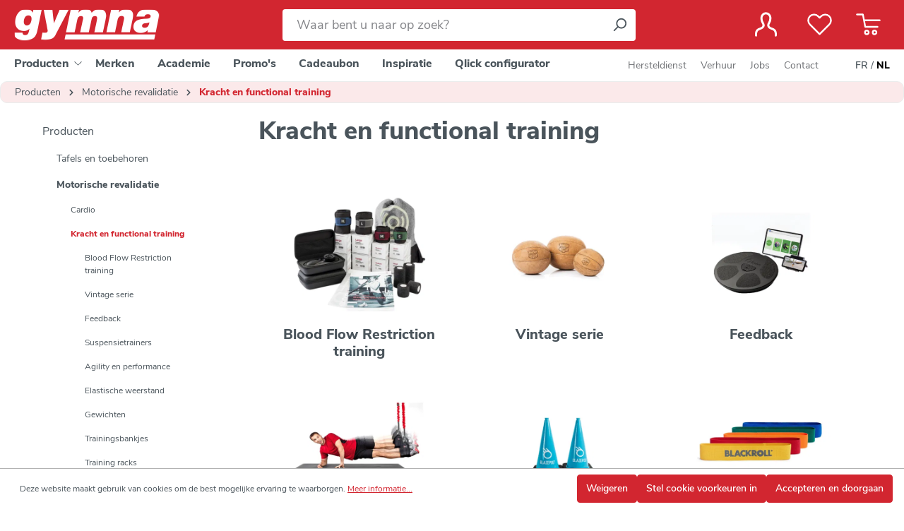

--- FILE ---
content_type: text/html; charset=UTF-8
request_url: https://www.gymna.be/nl/Producten/Motorische-revalidatie/Kracht-en-functional-training/
body_size: 19334
content:

<!DOCTYPE html>

<html lang="nl-BE"
      itemscope="itemscope"
      itemtype="https://schema.org/WebPage">

                            
    <head>
                                    <meta charset="utf-8">
            
                            <meta name="viewport"
                      content="width=device-width, initial-scale=1, shrink-to-fit=no">
            
                                <meta name="author"
                      content="">
                <meta name="robots"
                      content="index,follow">
                <meta name="revisit-after"
                      content="15 days">
                <meta name="keywords"
                      content="">
                <meta name="description"
                      content="Kracht- en functionele training hulpmiddelen voor revalidatie en fitness.">
            
    <link rel="alternate"
          type="application/rss+xml"
          title="Blog Feed"
          href="/nl/blog.rss" />

                                                            <meta property="og:url"
                          content="https://www.gymna.be/nl/Producten/Motorische-revalidatie/Kracht-en-functional-training/">
                    <meta property="og:type"
                          content="website">
                    <meta property="og:site_name"
                          content="Gymna">
                    <meta property="og:title"
                          content="Kracht en Functional Training | Gymna.be">
                    <meta property="og:description"
                          content="Kracht- en functionele training hulpmiddelen voor revalidatie en fitness.">
                    <meta property="og:image"
                          content="https://images.gymna.be/media/cd/fd/0a/1615537203/Gymna_wit-links.png?width=3000">

                    <meta name="twitter:card"
                          content="summary">
                    <meta name="twitter:site"
                          content="Gymna">
                    <meta name="twitter:title"
                          content="Kracht en Functional Training | Gymna.be">
                    <meta name="twitter:description"
                          content="Kracht- en functionele training hulpmiddelen voor revalidatie en fitness.">
                    <meta name="twitter:image"
                          content="https://images.gymna.be/media/cd/fd/0a/1615537203/Gymna_wit-links.png?width=3000">
                            
    
                                <meta itemprop="copyrightHolder"
                      content="Gymna">
                <meta itemprop="copyrightYear"
                      content="">
                <meta itemprop="isFamilyFriendly"
                      content="false">
                <meta itemprop="image"
                      content="https://images.gymna.be/media/cd/fd/0a/1615537203/Gymna_wit-links.png?width=3000">
            
    
                                            <meta name="theme-color"
                      content="#fff">
                            
                                                <link rel="alternate" hreflang="fr-BE" href="https://www.gymna.be/fr/Produits/Revalidation-fonctionnelle/Force-et-entrainement-fonctionnel/">
                                    <link rel="alternate" hreflang="x-default" href="https://www.gymna.be/nl/Producten/Motorische-revalidatie/Kracht-en-functional-training/">
                                    <link rel="alternate" hreflang="nl-BE" href="https://www.gymna.be/nl/Producten/Motorische-revalidatie/Kracht-en-functional-training/">
                                    
                    <link rel="shortcut icon"
                  href="https://www.gymna.be/media/a0/cf/c9/1603897527/favicon_1.ico?ts=1603897527">
        
                                <link rel="apple-touch-icon"
                  href="https://www.gymna.be/media/a0/cf/c9/1603897527/favicon_1.ico?ts=1603897527">
                    
                                                <link rel="canonical" href="https://www.gymna.be/nl/Producten/Motorische-revalidatie/Kracht-en-functional-training/">
                    
    
                    <title itemprop="name">Kracht en Functional Training | Gymna.be</title>
        
                                                                        <link rel="stylesheet"
                      href="https://www.gymna.be/theme/8c697b2af12c59da306e6d1047c853a0/css/all.css?1769337949">
                                    
                        <script>
        window.features = {"V6_5_0_0":true,"v6.5.0.0":true,"V6_6_0_0":true,"v6.6.0.0":true,"V6_7_0_0":false,"v6.7.0.0":false,"DISABLE_VUE_COMPAT":false,"disable.vue.compat":false,"ACCESSIBILITY_TWEAKS":false,"accessibility.tweaks":false,"ADMIN_VITE":false,"admin.vite":false,"TELEMETRY_METRICS":false,"telemetry.metrics":false,"CACHE_REWORK":false,"cache.rework":false,"SSO":false,"sso":false,"FEATURE_SWAGCMSEXTENSIONS_1":true,"feature.swagcmsextensions.1":true,"FEATURE_SWAGCMSEXTENSIONS_2":true,"feature.swagcmsextensions.2":true,"FEATURE_SWAGCMSEXTENSIONS_8":true,"feature.swagcmsextensions.8":true,"FEATURE_SWAGCMSEXTENSIONS_63":true,"feature.swagcmsextensions.63":true,"RULE_BUILDER":true,"rule.builder":true,"FLOW_BUILDER":true,"flow.builder":true,"ADVANCED_SEARCH":false,"advanced.search":false,"RETURNS_MANAGEMENT":false,"returns.management":false,"TEXT_GENERATOR":true,"text.generator":true,"CHECKOUT_SWEETENER":true,"checkout.sweetener":true,"IMAGE_CLASSIFICATION":true,"image.classification":true,"PROPERTY_EXTRACTOR":true,"property.extractor":true,"REVIEW_SUMMARY":false,"review.summary":false,"REVIEW_TRANSLATOR":false,"review.translator":false,"CONTENT_GENERATOR":true,"content.generator":true,"EXPORT_ASSISTANT":true,"export.assistant":true,"QUICK_ORDER":false,"quick.order":false,"EMPLOYEE_MANAGEMENT":true,"employee.management":true,"QUOTE_MANAGEMENT":false,"quote.management":false,"NATURAL_LANGUAGE_SEARCH":false,"natural.language.search":false,"IMAGE_UPLOAD_SEARCH":true,"image.upload.search":true,"ORDER_APPROVAL":false,"order.approval":false,"SPATIAL_CMS_ELEMENT":true,"spatial.cms.element":true,"SHOPPING_LISTS":false,"shopping.lists":false,"TEXT_TO_IMAGE_GENERATION":true,"text.to.image.generation":true,"SPATIAL_SCENE_EDITOR":false,"spatial.scene.editor":false,"CAPTCHA":true,"captcha":true};
    </script>
        
                                                        
            <script>
                                    window.gtagActive = true;
                    window.gtagURL = 'https://www.googletagmanager.com/gtag/js?id=G-1XYP1WFVVP';
                    window.controllerName = 'navigation';
                    window.actionName = 'index';
                    window.trackOrders = '1';
                    window.gtagTrackingId = 'G-1XYP1WFVVP';
                    window.dataLayer = window.dataLayer || [];
                    window.gtagConfig = {
                        'anonymize_ip': '',
                        'cookie_domain': 'none',
                        'cookie_prefix': '_swag_ga',
                    };

                    function gtag() { dataLayer.push(arguments); }
                            </script>
            
        <script>
        window.dataLayer = window.dataLayer || [];
        function gtag() { dataLayer.push(arguments); }

        (() => {
            const analyticsStorageEnabled = document.cookie.split(';').some((item) => item.trim().includes('google-analytics-enabled=1'));
            const adsEnabled = document.cookie.split(';').some((item) => item.trim().includes('google-ads-enabled=1'));
            const shopStudioCookie = document.cookie.split(';').find((item) => item.trim().includes('shopstudio-google-tag-manager-cloud-cookie-consent=allowed'));

            // Always set a default consent for consent mode v2
            gtag('consent', 'default', {
                'ad_user_data': adsEnabled || shopStudioCookie ? 'granted' : 'denied',
                'ad_storage': adsEnabled || shopStudioCookie ? 'granted' : 'denied',
                'ad_personalization': adsEnabled || shopStudioCookie ? 'granted' : 'denied',
                'analytics_storage': analyticsStorageEnabled || shopStudioCookie ? 'granted' : 'denied'
            });
        })();
    </script>


                                
                            <script data-shop-studio-google-tag-manager-cloud="true"
                        data-shop-studio-google-tag-manager-cloud-options="{&quot;containerId&quot;:&quot;GTM-WLXK5C2&quot;,&quot;debugEnabled&quot;:true,&quot;startOnUserInteraction&quot;:null,&quot;context&quot;:{&quot;controllerName&quot;:&quot;navigation&quot;,&quot;controllerAction&quot;:&quot;index&quot;,&quot;currency&quot;:{&quot;isoCode&quot;:&quot;EUR&quot;}}}">
                    window.shopStudioGoogleTagManagerCloudGtagCallback = function shopStudioGoogleTagManagerCloudGtagCallbackFunction() {
                        (function(w,d,s,l,i){w[l]=w[l]||[];w[l].push({'gtm.start':
                                new Date().getTime(),event:'gtm.js'});var f=d.getElementsByTagName(s)[0],
                            j=d.createElement(s),dl=l!='dataLayer'?'&l='+l:'';j.async=true;j.src=
                            'https://www.googletagmanager.com/gtm.js?id='+i+dl;f.parentNode.insertBefore(j,f);
                        })(window,document,'script','dataLayer', 'GTM-WLXK5C2');
                    }
                </script>
                                
                                
            

    
                
                                    <script>
                    window.useDefaultCookieConsent = true;
                </script>
                    
                                        <script>
                window.activeNavigationId = 'a1000000000000000000000000000403';
                window.router = {
                    'frontend.cart.offcanvas': '/nl/checkout/offcanvas',
                    'frontend.cookie.offcanvas': '/nl/cookie/offcanvas',
                    'frontend.checkout.finish.page': '/nl/checkout/finish',
                    'frontend.checkout.info': '/nl/widgets/checkout/info',
                    'frontend.menu.offcanvas': '/nl/widgets/menu/offcanvas',
                    'frontend.cms.page': '/nl/widgets/cms',
                    'frontend.cms.navigation.page': '/nl/widgets/cms/navigation',
                    'frontend.account.addressbook': '/nl/widgets/account/address-book',
                    'frontend.country.country-data': '/nl/country/country-state-data',
                    'frontend.app-system.generate-token': '/nl/app-system/Placeholder/generate-token',
                    };
                window.salesChannelId = '2bb553513fee47aab57ca7c0aacedb02';
            </script>
        

        
    <script>
        window.router['widgets.swag.cmsExtensions.quickview'] = '/nl/swag/cms-extensions/quickview';
        window.router['widgets.swag.cmsExtensions.quickview.variant'] = '/nl/swag/cms-extensions/quickview/variant';
    </script>


    
    
                                <script>
                
                window.breakpoints = {"xs":0,"sm":576,"md":768,"lg":992,"xl":1200,"xxl":1400};
            </script>
        
                                    <script>
                    window.customerLoggedInState = 0;

                    window.wishlistEnabled = 1;
                </script>
                    
                        
                            <script>
                window.themeAssetsPublicPath = 'https://www.gymna.be/theme/82e334937d3246deaf4302cb90163d8e/assets/';
            </script>
        
        
                                                    <script>
                        window.themeJsPublicPath = 'https://www.gymna.be/theme/8c697b2af12c59da306e6d1047c853a0/js/';
                    </script>
                                            <script type="text/javascript" src="https://www.gymna.be/theme/8c697b2af12c59da306e6d1047c853a0/js/storefront/storefront.js?1769337949" defer></script>
                                            <script type="text/javascript" src="https://www.gymna.be/theme/8c697b2af12c59da306e6d1047c853a0/js/swag-cms-extensions/swag-cms-extensions.js?1769337949" defer></script>
                                            <script type="text/javascript" src="https://www.gymna.be/theme/8c697b2af12c59da306e6d1047c853a0/js/meteor-ajax-variant/meteor-ajax-variant.js?1769337949" defer></script>
                                            <script type="text/javascript" src="https://www.gymna.be/theme/8c697b2af12c59da306e6d1047c853a0/js/swag-customized-products/swag-customized-products.js?1769337949" defer></script>
                                            <script type="text/javascript" src="https://www.gymna.be/theme/8c697b2af12c59da306e6d1047c853a0/js/meteor-promotion-gift/meteor-promotion-gift.js?1769337949" defer></script>
                                            <script type="text/javascript" src="https://www.gymna.be/theme/8c697b2af12c59da306e6d1047c853a0/js/solid-product-videos/solid-product-videos.js?1769337949" defer></script>
                                            <script type="text/javascript" src="https://www.gymna.be/theme/8c697b2af12c59da306e6d1047c853a0/js/netzp-blog6/netzp-blog6.js?1769337949" defer></script>
                                            <script type="text/javascript" src="https://www.gymna.be/theme/8c697b2af12c59da306e6d1047c853a0/js/acris-search-c-s/acris-search-c-s.js?1769337949" defer></script>
                                            <script type="text/javascript" src="https://www.gymna.be/theme/8c697b2af12c59da306e6d1047c853a0/js/neti-next-easy-coupon/neti-next-easy-coupon.js?1769337949" defer></script>
                                            <script type="text/javascript" src="https://www.gymna.be/theme/8c697b2af12c59da306e6d1047c853a0/js/sisi-pdf-flipbook-element6/sisi-pdf-flipbook-element6.js?1769337949" defer></script>
                                            <script type="text/javascript" src="https://www.gymna.be/theme/8c697b2af12c59da306e6d1047c853a0/js/subscription/subscription.js?1769337949" defer></script>
                                            <script type="text/javascript" src="https://www.gymna.be/theme/8c697b2af12c59da306e6d1047c853a0/js/checkout-sweetener/checkout-sweetener.js?1769337949" defer></script>
                                            <script type="text/javascript" src="https://www.gymna.be/theme/8c697b2af12c59da306e6d1047c853a0/js/text-translator/text-translator.js?1769337949" defer></script>
                                            <script type="text/javascript" src="https://www.gymna.be/theme/8c697b2af12c59da306e6d1047c853a0/js/employee-management/employee-management.js?1769337949" defer></script>
                                            <script type="text/javascript" src="https://www.gymna.be/theme/8c697b2af12c59da306e6d1047c853a0/js/quick-order/quick-order.js?1769337949" defer></script>
                                            <script type="text/javascript" src="https://www.gymna.be/theme/8c697b2af12c59da306e6d1047c853a0/js/advanced-search/advanced-search.js?1769337949" defer></script>
                                            <script type="text/javascript" src="https://www.gymna.be/theme/8c697b2af12c59da306e6d1047c853a0/js/captcha/captcha.js?1769337949" defer></script>
                                            <script type="text/javascript" src="https://www.gymna.be/theme/8c697b2af12c59da306e6d1047c853a0/js/quote-management/quote-management.js?1769337949" defer></script>
                                            <script type="text/javascript" src="https://www.gymna.be/theme/8c697b2af12c59da306e6d1047c853a0/js/a-i-search/a-i-search.js?1769337949" defer></script>
                                            <script type="text/javascript" src="https://www.gymna.be/theme/8c697b2af12c59da306e6d1047c853a0/js/spatial-cms-element/spatial-cms-element.js?1769337949" defer></script>
                                            <script type="text/javascript" src="https://www.gymna.be/theme/8c697b2af12c59da306e6d1047c853a0/js/order-approval/order-approval.js?1769337949" defer></script>
                                            <script type="text/javascript" src="https://www.gymna.be/theme/8c697b2af12c59da306e6d1047c853a0/js/shopping-list/shopping-list.js?1769337949" defer></script>
                                            <script type="text/javascript" src="https://www.gymna.be/theme/8c697b2af12c59da306e6d1047c853a0/js/shop-studio-google-tag-manager-cloud/shop-studio-google-tag-manager-cloud.js?1769337949" defer></script>
                                            <script type="text/javascript" src="https://www.gymna.be/theme/8c697b2af12c59da306e6d1047c853a0/js/indeqs-theme/indeqs-theme.js?1769337949" defer></script>
                                                        

    
        
        
        
    
        
                            

                                
    <script>
        window.mollie_javascript_use_shopware = '0'
    </script>

            <script type="text/javascript" src="https://www.gymna.be/bundles/molliepayments/mollie-payments.js?1765437902" defer></script>
    

    </head>

    <body class="is-ctl-navigation is-act-index">

                            
    
    
            <div class="skip-to-content bg-primary-subtle text-primary-emphasis visually-hidden-focusable overflow-hidden">
            <div class="container d-flex justify-content-center">
                                                                                        <a href="#content-main" class="skip-to-content-link d-inline-flex text-decoration-underline m-1 p-2 fw-bold gap-2">
                                Ga naar de hoofdinhoud
                            </a>
                                            
                                                                        <a href="#header-main-search-input" class="skip-to-content-link d-inline-flex text-decoration-underline m-1 p-2 fw-bold gap-2 d-none d-sm-block">
                                Ga naar de zoekopdracht
                            </a>
                                            
                                                                        <a href="#main-navigation-menu" class="skip-to-content-link d-inline-flex text-decoration-underline m-1 p-2 fw-bold gap-2 d-none d-lg-block">
                                Ga naar de hoofdnavigatie
                            </a>
                                                                        </div>
        </div>
        
        
                                    
                <noscript class="noscript-main">
                
    <div role="alert"
                  class="alert alert-info alert-has-icon">
                                                                        
                                                            <span class="icon icon-info" aria-hidden="true">
                                        <svg xmlns="http://www.w3.org/2000/svg" xmlns:xlink="http://www.w3.org/1999/xlink" width="24" height="24" viewBox="0 0 24 24"><defs><path d="M12 7c.5523 0 1 .4477 1 1s-.4477 1-1 1-1-.4477-1-1 .4477-1 1-1zm1 9c0 .5523-.4477 1-1 1s-1-.4477-1-1v-5c0-.5523.4477-1 1-1s1 .4477 1 1v5zm11-4c0 6.6274-5.3726 12-12 12S0 18.6274 0 12 5.3726 0 12 0s12 5.3726 12 12zM12 2C6.4772 2 2 6.4772 2 12s4.4772 10 10 10 10-4.4772 10-10S17.5228 2 12 2z" id="icons-default-info" /></defs><use xlink:href="#icons-default-info" fill="#758CA3" fill-rule="evenodd" /></svg>
                    </span>
                                                        
                                    
                    <div class="alert-content-container">
                                                    
                                                        <div class="alert-content">                                                    Om alle functies van onze shop te kunnen gebruiken, adviseren wij u om Javascript in uw browser in te schakelen.
                                                                </div>                
                                                                </div>
            </div>
            </noscript>
        

            <header class="header-main" data-sticky-header="true">
                        
        <div class="header-navigation-inner">
        <div class="container">
            <div class="row align-items-center header-row">
                                    <div class="col-12 order-2 col-sm order-sm-1 header-search-col">
                        <div class="row">
                            <div class="col-sm-auto d-none d-sm-block d-lg-none">
                                                                    <div class="nav-main-toggle">
                                                                                    <button
                                                class="btn nav-main-toggle-btn header-actions-btn"
                                                type="button"
                                                data-off-canvas-menu="true"
                                                aria-label="Menu"
                                            >
                                                                                                            <span class="icon icon-stack icon-xl icon-white">
                                        <svg xmlns="http://www.w3.org/2000/svg" xmlns:xlink="http://www.w3.org/1999/xlink" width="24" height="24" viewBox="0 0 24 24"><defs><path d="M3 13c-.5523 0-1-.4477-1-1s.4477-1 1-1h18c.5523 0 1 .4477 1 1s-.4477 1-1 1H3zm0-7c-.5523 0-1-.4477-1-1s.4477-1 1-1h18c.5523 0 1 .4477 1 1s-.4477 1-1 1H3zm0 14c-.5523 0-1-.4477-1-1s.4477-1 1-1h18c.5523 0 1 .4477 1 1s-.4477 1-1 1H3z" id="icons-default-stack" /></defs><use xlink:href="#icons-default-stack" fill="#758CA3" fill-rule="evenodd" /></svg>
                    </span>
                                                                                                </button>
                                                                            </div>
                                                            </div>
                            <div class="col-auto d-none d-sm-block header-logo-col">
                                    <div class="header-logo-main">
                    <a class="header-logo-main-link"
               href="/nl/"
               title="Naar de startpagina">
                                    <picture class="header-logo-picture">
                                                                            
                                                                            
                                                                                    <img src="https://images.gymna.be/media/cd/fd/0a/1615537203/Gymna_wit-links.png?width=3000"
                                     alt="Naar de startpagina"
                                     class="img-fluid header-logo-main-img">
                                                                        </picture>
                            </a>
            </div>
                            </div>
                            <div class="col">
                                
    <div class="collapse"
         id="searchCollapse">
        <div class="header-search">
                
    
                    <form action="/nl/search"
                      method="get"
                      data-search-widget="true"
                      data-search-widget-options="{&quot;searchWidgetMinChars&quot;:2}"
                      data-url="/nl/suggest?search="
                      class="header-search-form">
                                            <div class="input-group">
                                                            <input type="search"
                                       id="header-main-search-input"
                                       name="search"
                                       class="form-control header-search-input"
                                       autocomplete="off"
                                       autocapitalize="off"
                                       placeholder="Waar bent u naar op zoek?"
                                       aria-label="Waar bent u naar op zoek?"
                                       value=""
                                >
                            
                                <button type="submit"
            class="btn header-search-btn"
            aria-label="Zoeken">
        <span class="header-search-icon">
                    <span class="icon icon-search">
                                        <svg xmlns="http://www.w3.org/2000/svg" xmlns:xlink="http://www.w3.org/1999/xlink" width="24" height="24" viewBox="0 0 24 24"><defs><path d="M10.0944 16.3199 4.707 21.707c-.3905.3905-1.0237.3905-1.4142 0-.3905-.3905-.3905-1.0237 0-1.4142L8.68 14.9056C7.6271 13.551 7 11.8487 7 10c0-4.4183 3.5817-8 8-8s8 3.5817 8 8-3.5817 8-8 8c-1.8487 0-3.551-.627-4.9056-1.6801zM15 16c3.3137 0 6-2.6863 6-6s-2.6863-6-6-6-6 2.6863-6 6 2.6863 6 6 6z" id="icons-default-search" /></defs><use xlink:href="#icons-default-search" fill="#758CA3" fill-rule="evenodd" /></svg>
                    </span>
            </span>
    </button>

                                                            <button class="btn header-close-btn js-search-close-btn d-none"
                                        type="button"
                                        aria-label="De dropdown-zoekopdracht sluiten">
                                    <span class="header-close-icon">
                                                <span class="icon icon-x">
                                        <svg xmlns="http://www.w3.org/2000/svg" xmlns:xlink="http://www.w3.org/1999/xlink" width="24" height="24" viewBox="0 0 24 24"><defs><path d="m10.5858 12-7.293-7.2929c-.3904-.3905-.3904-1.0237 0-1.4142.3906-.3905 1.0238-.3905 1.4143 0L12 10.5858l7.2929-7.293c.3905-.3904 1.0237-.3904 1.4142 0 .3905.3906.3905 1.0238 0 1.4143L13.4142 12l7.293 7.2929c.3904.3905.3904 1.0237 0 1.4142-.3906.3905-1.0238.3905-1.4143 0L12 13.4142l-7.2929 7.293c-.3905.3904-1.0237.3904-1.4142 0-.3905-.3906-.3905-1.0238 0-1.4143L10.5858 12z" id="icons-default-x" /></defs><use xlink:href="#icons-default-x" fill="#758CA3" fill-rule="evenodd" /></svg>
                    </span>
                                        </span>
                                </button>
                                                    </div>
                                    </form>
            
        </div>
    </div>
                            </div>
                        </div>
                    </div>
                
                                    <div class="col-12 order-1 col-sm-auto order-sm-2 header-actions-col">
                        <div class="row g-0">
                                                            <div class="col-auto d-sm-none">
                                    <div class="menu-button">
                                                                                    <button
                                                class="btn nav-main-toggle-btn header-actions-btn"
                                                type="button"
                                                data-off-canvas-menu="true"
                                                aria-label="Menu"
                                            >
                                                                                                            <span class="icon icon-stack icon-xl icon-white">
                                        <svg xmlns="http://www.w3.org/2000/svg" xmlns:xlink="http://www.w3.org/1999/xlink" width="24" height="24" viewBox="0 0 24 24"><use xlink:href="#icons-default-stack" fill="#758CA3" fill-rule="evenodd" /></svg>
                    </span>
                                                                                                </button>
                                                                            </div>
                                </div>
                            
                                                            <div class="col d-sm-none header-logo-col ps-2">
                                        <div class="header-logo-main">
                    <a class="header-logo-main-link"
               href="/nl/"
               title="Naar de startpagina">
                                    <picture class="header-logo-picture">
                                                                            
                                                                            
                                                                                    <img src="https://images.gymna.be/media/cd/fd/0a/1615537203/Gymna_wit-links.png?width=3000"
                                     alt="Naar de startpagina"
                                     class="img-fluid header-logo-main-img">
                                                                        </picture>
                            </a>
            </div>
                                </div>
                            
                                                            <div class="col-auto d-sm-none">
                                    <div class="search-toggle">
                                        <button class="btn header-actions-btn search-toggle-btn js-search-toggle-btn collapsed"
                                                type="button"
                                                data-bs-toggle="collapse"
                                                data-bs-target="#searchCollapse"
                                                aria-expanded="false"
                                                aria-controls="searchCollapse"
                                                aria-label="Zoeken">
                                                    <span class="icon icon-search icon-lg icon-white icon-outline">
                                        <svg xmlns="http://www.w3.org/2000/svg" xmlns:xlink="http://www.w3.org/1999/xlink" width="24" height="24" viewBox="0 0 24 24"><use xlink:href="#icons-default-search" fill="#758CA3" fill-rule="evenodd" /></svg>
                    </span>
                                            </button>
                                    </div>
                                </div>
                            
                                                                                        <div class="col-auto">
                                <div class="account-menu">
                                        <div class="dropdown">
            <button class="btn account-menu-btn header-actions-btn"
            type="button"
            id="accountWidget"
            data-account-menu="true"
            data-bs-toggle="dropdown"
            aria-haspopup="true"
            aria-expanded="false"
            aria-label="Jouw account"
            title="Jouw account">
                <span class="icon icon-user icon-xl icon-white icon-outline">
                                        <svg xmlns="http://www.w3.org/2000/svg" xmlns:xlink="http://www.w3.org/1999/xlink" viewBox="0 0 25.01 27.79"><defs><style type="text/css" id="icons-default-user"><![CDATA[.cls-1{fill:none;stroke:#fff;stroke-linecap:round;stroke-linejoin:round;stroke-width:2.84px;}]]></style></defs><title>My Account</title><g id="Layer_2" data-name="Layer 2"><g id="Laag_1" data-name="Laag 1"><path class="cls-1" d="M23.52,26.37c.14-1.27.29-4.46-1.56-6.12s-4-1.47-5.49-2.79a3.42,3.42,0,0,1-.58-4.87,11.22,11.22,0,0,0,1.69-5.53c0-3.12-2.17-5.64-5.07-5.64S7.43,3.94,7.43,7.06a11.22,11.22,0,0,0,1.69,5.53c1.19,1.88,1,3.53-.58,4.87s-3.78,1.26-5.48,2.79C1.2,21.91,1.35,25.1,1.49,26.37" /></g></g><use xlink:href="#icons-default-user" /></svg>
                    </span>
    
            </button>

                    <div class="dropdown-menu dropdown-menu-end account-menu-dropdown js-account-menu-dropdown"
                 aria-labelledby="accountWidget">
                

        
            <div class="offcanvas-header">
                            <button class="btn btn-light offcanvas-close js-offcanvas-close">
                                                    <span class="icon icon-x icon-sm">
                                        <svg xmlns="http://www.w3.org/2000/svg" xmlns:xlink="http://www.w3.org/1999/xlink" width="24" height="24" viewBox="0 0 24 24"><use xlink:href="#icons-default-x" fill="#758CA3" fill-rule="evenodd" /></svg>
                    </span>
                        
                                            Menu sluiten
                                    </button>
                    </div>
    
            <div class="offcanvas-body">
                <div class="account-menu">
                                                <div class="dropdown-header account-menu-header">
                    Jouw account
                </div>
                    
    
                                    <div class="account-menu-login">
                                            <a href="/nl/account/login"
                           title="Aanmelden"
                           class="btn btn-primary account-menu-login-button">
                            Aanmelden
                        </a>
                    
                                            <div class="account-menu-register">
                            of <a href="/nl/account/login"
                                                                            title="Registreren">registreren</a>
                        </div>
                                    </div>
                    
                    <div class="account-menu-links">
                    <div class="header-account-menu">
        <div class="card account-menu-inner">
                                                    
    
                                <div class="list-group list-group-flush account-aside-list-group">
                                                    <nav class="list-group list-group-flush account-aside-list-group">
                                            
                                                                <a href="/nl/account"
                                   title="Overzicht"
                                   class="list-group-item list-group-item-action account-aside-item"
                                   >
                                    Overzicht
                                </a>
                            
                                                                <a href="/nl/account/profile"
                                   title="Jouw profiel"
                                   class="list-group-item list-group-item-action account-aside-item"
                                   >
                                    Jouw profiel
                                </a>
                            

                
                
                                                            <a href="/nl/account/address"
                                   title="Adressen"
                                   class="list-group-item list-group-item-action account-aside-item"
                                   >
                                    Adressen
                                </a>
                            
                                                                                                                        <a href="/nl/account/payment"
                                   title="Betaalwijzen"
                                   class="list-group-item list-group-item-action account-aside-item"
                                   >
                                    Betaalwijzen
                                </a>
                                                            
                                                            <a href="/nl/account/order"
                                   title="Bestellingen"
                                   class="list-group-item list-group-item-action account-aside-item"
                                   >
                                    Bestellingen
                                </a>
                                                    

    


                        <a
                href="/nl/EasyCoupon/list"
                title="Mijn tegoedbonnen"
                class="list-group-item list-group-item-action account-aside-item"
            >
                Mijn tegoedbonnen
            </a>
            


                

                

            

    
                        </nav>
                            

                            </div>
    
                                                </div>
    </div>
            </div>
            </div>
        </div>
                </div>
            </div>
                                </div>
                            </div>
                        
                            
                                                                                                                                <div class="col-auto">
                                    <div class="header-wishlist">
                                        <a class="btn header-wishlist-btn header-actions-btn"
                                           href="/nl/wishlist"
                                           title="Verlanglijst"
                                           aria-label="Verlanglijst">
                                                
        <span class="header-wishlist-icon">
                <span class="icon icon-wishlist icon-xl icon-white icon-outline">
                                        <svg xmlns="http://www.w3.org/2000/svg" xmlns:xlink="http://www.w3.org/1999/xlink" viewBox="0 0 35.45 30.88"><defs><style type="text/css" id="icons-default-wishlist"><![CDATA[.cls-1{fill:none;stroke:#fff;stroke-linecap:round;stroke-linejoin:round;stroke-width:2.84px;}]]></style></defs><title>Wishlist</title><g id="Layer_2" data-name="Layer 2"><g id="Laag_1" data-name="Laag 1"><path class="cls-1" d="M31.52,15.69a8.43,8.43,0,0,0,.12-11.88,8.42,8.42,0,0,0-11.88.12l-2,2-2-2A8.42,8.42,0,0,0,3.81,3.81a8.42,8.42,0,0,0,.12,11.88L17.72,29.46Z" /></g></g><use xlink:href="#icons-default-wishlist" /></svg>
                    </span>
        </span>
    
    
    
    <span class="badge bg-secondary header-wishlist-badge"
          id="wishlist-basket"
          data-wishlist-storage="true"
          data-wishlist-storage-options="{&quot;listPath&quot;:&quot;\/nl\/wishlist\/list&quot;,&quot;mergePath&quot;:&quot;\/nl\/wishlist\/merge&quot;,&quot;pageletPath&quot;:&quot;\/nl\/wishlist\/merge\/pagelet&quot;}"
          data-wishlist-widget="true"
          data-wishlist-widget-options="{&quot;showCounter&quot;:true}"
    ></span>
                                        </a>
                                    </div>
                                </div>
                            
                                                            
                                                                                        <div class="col-auto">
                                <div
                                    class="header-cart"
                                    data-off-canvas-cart="true"
                                >
                                    <a class="btn header-cart-btn header-actions-btn"
                                       href="/nl/checkout/cart"
                                       data-cart-widget="true"
                                       title="Winkelmandje"
                                       aria-label="Winkelmandje">
                                            <span class="header-cart-icon">
                <span class="icon icon-shopping-cart icon-xl icon-white icon-outline">
                                        <svg aria-label="Winkelmandje" xmlns="http://www.w3.org/2000/svg" xmlns:xlink="http://www.w3.org/1999/xlink" viewBox="0 0 35.72 31.48"><defs><style type="text/css" id="icons-default-shopping-cart"><![CDATA[.cls-1{fill:none;stroke:#fff;stroke-linecap:round;stroke-linejoin:round;stroke-width:2.84px;}]]></style></defs><title>Cart</title><g id="Layer_2" data-name="Layer 2"><g id="Laag_1" data-name="Laag 1"><path class="cls-1" d="M12.21,9.91H34.3M1.42,1.42H10L13.4,19.33H31.16m-4.28,5.35a2.69,2.69,0,1,1-2.69,2.69A2.69,2.69,0,0,1,26.88,24.68Zm-11.19,0A2.69,2.69,0,1,1,13,27.37,2.7,2.7,0,0,1,15.69,24.68Z" /></g></g><use xlink:href="#icons-default-shopping-cart" /></svg>
                    </span>
        </span>
                                        </a>
                                </div>
                            </div>
                        
                                                    </div>
                    </div>
                            </div>
        </div>
    </div>

                </header>

                                                    <div class="nav-main">
                                                <div class="main-navigation"
         id="mainNavigation"
         data-flyout-menu="true">
                    <div class="container">
                                    <nav class="nav main-navigation-menu"
                         id="main-navigation-menu"
                         aria-label="Hoofdnavigatie"
                         itemscope="itemscope"
                         itemtype="https://schema.org/SiteNavigationElement">
                        
                        
                                                    
                                                                                            
                                                                
                                                                                                            <div class="nav-link main-navigation-link nav-item-773ec609dadd46c691ffcb50abcd93c5"
                                                                                            data-flyout-menu-trigger="773ec609dadd46c691ffcb50abcd93c5"
                                                                                         title="Producten">
                                            <div class="main-navigation-link-text">
                                                <span itemprop="name">Producten</span>
                                                                                                            <span class="icon icon-arrow-head-down icon-xs">
                                        <svg xmlns="http://www.w3.org/2000/svg" xmlns:xlink="http://www.w3.org/1999/xlink" width="24" height="24" viewBox="0 0 24 24"><defs><path id="icons-default-arrow-head-down" d="m12 7.4142 10.2929 10.293c.3905.3904 1.0237.3904 1.4142 0 .3905-.3906.3905-1.0238 0-1.4143l-11-11c-.3905-.3905-1.0237-.3905-1.4142 0l-11 11c-.3905.3905-.3905 1.0237 0 1.4142.3905.3905 1.0237.3905 1.4142 0L12 7.4142z" /></defs><use transform="matrix(1 0 0 -1 0 23)" xlink:href="#icons-default-arrow-head-down" fill="#758CA3" fill-rule="evenodd" /></svg>
                    </span>
                                                                                                </div>
                                        </div>
                                                                                                                                                                
                                                                
                                                                                                            <a class="nav-link main-navigation-link nav-item-13b298b025cb4315b617603ecc245089 "
                                           href="/nl/brands/"
                                           itemprop="url"
                                                                                                                                 title="Merken">
                                            <div class="main-navigation-link-text">
                                                <span itemprop="name">Merken</span>
                                                                                            </div>
                                        </a>
                                                                                                                                                                
                                                                
                                                                                                            <a class="nav-link main-navigation-link nav-item-a8b116cc8e0e4bd8b821b943a33bbd75 "
                                           href="https://www.gymna.be/nl/Academie/"
                                           itemprop="url"
                                                                                                                                 title="Academie">
                                            <div class="main-navigation-link-text">
                                                <span itemprop="name">Academie</span>
                                                                                            </div>
                                        </a>
                                                                                                                                                                
                                                                
                                                                                                            <a class="nav-link main-navigation-link nav-item-ef85cee4a0924e3f84d2d845e1afa9ba "
                                           href="https://www.gymna.be/nl/Promo-s/"
                                           itemprop="url"
                                                                                                                                 title="Promo&#039;s">
                                            <div class="main-navigation-link-text">
                                                <span itemprop="name">Promo&#039;s</span>
                                                                                            </div>
                                        </a>
                                                                                                                                                                
                                                                
                                                                                                            <a class="nav-link main-navigation-link nav-item-019ac495839a7af8a07035ecd8bc9e83 "
                                           href="https://www.gymna.be/nl/Cadeaubon/CADEAUBON"
                                           itemprop="url"
                                                                                                                                 title="Cadeaubon">
                                            <div class="main-navigation-link-text">
                                                <span itemprop="name">Cadeaubon</span>
                                                                                            </div>
                                        </a>
                                                                                                                                                                
                                                                
                                                                                                            <a class="nav-link main-navigation-link nav-item-32cce8559c8a4f90b762d76e8b715e30 "
                                           href="https://www.gymna.be/nl/Inspiratie/"
                                           itemprop="url"
                                                                                                                                 title="Inspiratie">
                                            <div class="main-navigation-link-text">
                                                <span itemprop="name">Inspiratie</span>
                                                                                            </div>
                                        </a>
                                                                                                                                                                
                                                                
                                                                                                            <a class="nav-link main-navigation-link nav-item-68eab97563884439a11d1a385371d20f "
                                           href="https://www.gymna.be/nl/Qlick-configurator/"
                                           itemprop="url"
                                                                                                                                 title="Qlick configurator">
                                            <div class="main-navigation-link-text">
                                                <span itemprop="name">Qlick configurator</span>
                                                                                            </div>
                                        </a>
                                                                                                                                            </nav>
                
                                    
                                        <div class="service-menu">
                    
                                                
                        <a class="service-menu-list-item"
                           href="https://www.gymna.be/nl/Hersteldienst/"
                                                      title="Hersteldienst">Hersteldienst</a>
                    
                                                
                        <a class="service-menu-list-item"
                           href="https://www.gymna.be/nl/Verhuur/"
                                                      title="Verhuur">Verhuur</a>
                    
                                                
                        <a class="service-menu-list-item"
                           href="https://www.gymna.be/nl/Jobs/"
                                                      title="Jobs">Jobs</a>
                    
                                                
                        <a class="service-menu-list-item"
                           href="https://www.gymna.be/nl/Contact/"
                                                      title="Contact">Contact</a>
                                    </div>

                                    
            <div class="top-bar-nav-item top-bar-language ms-5">
                            <form method="post"
                      action="/nl/checkout/language"
                      class="language-form"
                      data-form-auto-submit="true">
                                                                                                                                                                    <div class="languages-menu">
                                                            <div class="top-bar-list">
                                                                            <div
                                            class="top-bar-list-item"
                                            title="">

                                                                                                                                            
                                                <label class="top-bar-list-label"
                                                       for="top-bar-f40cbfed7e264eaeb53a408a6e9b2763">
                                                    <input id="top-bar-f40cbfed7e264eaeb53a408a6e9b2763"
                                                           class="top-bar-list-radio"
                                                           value="f40cbfed7e264eaeb53a408a6e9b2763"
                                                           name="languageId"
                                                           type="radio"
                                                        >
                                                    FR
                                                </label>
                                                                                    </div>

                                                                                    /
                                                                                                                    <div
                                            class="top-bar-list-item item-checked"
                                            title="">

                                                                                                                                            
                                                <label class="top-bar-list-label"
                                                       for="top-bar-2fbb5fe2e29a4d70aa5854ce7ce3e20b">
                                                    <input id="top-bar-2fbb5fe2e29a4d70aa5854ce7ce3e20b"
                                                           class="top-bar-list-radio"
                                                           value="2fbb5fe2e29a4d70aa5854ce7ce3e20b"
                                                           name="languageId"
                                                           type="radio"
                                                         checked>
                                                    NL
                                                </label>
                                                                                    </div>

                                                                                                            </div>
                                                    </div>

                        <input name="redirectTo" type="hidden" value="frontend.navigation.page"/>

                                                    <input name="redirectParameters[_httpCache]" type="hidden" value="1">
                                                    <input name="redirectParameters[navigationId]" type="hidden" value="a1000000000000000000000000000403">
                                                            </form>
                    </div>
                                                        </div>
        
                                                                                                                                                                                                                                                                                                                                                                                                                                                                                                                                            
                                                                        <div class="navigation-flyouts">
                                                                                                                                                                                                        <div class="navigation-flyout"
                                                     data-flyout-menu-id="773ec609dadd46c691ffcb50abcd93c5">
                                                    <div class="container">
                                                                                                                            
    
            <div class="row navigation-flyout-content">
                <div class="col">
        <div class="navigation-flyout-categories">
                                    
                    
    
    <div class="navigation-flyout-categories is-level-0">
                                                                    
            
                            <div class="navigation-flyout-col level-0
                    ">
                                                                        <a class="nav-item nav-link navigation-flyout-link is-level-0"
                                href="https://www.gymna.be/nl/Producten/Tafels-en-toebehoren/"
                                itemprop="url"
                                                                title="Tafels en toebehoren">
                                <span itemprop="name" class="hover-span">Tafels en toebehoren</span>
                                                                            <span class="icon icon-arrow-head-right icon-xs">
                                        <svg xmlns="http://www.w3.org/2000/svg" xmlns:xlink="http://www.w3.org/1999/xlink" width="24" height="24" viewBox="0 0 24 24"><defs><path id="icons-default-arrow-head-right" d="m11.5 7.9142 10.2929 10.293c.3905.3904 1.0237.3904 1.4142 0 .3905-.3906.3905-1.0238 0-1.4143l-11-11c-.3905-.3905-1.0237-.3905-1.4142 0l-11 11c-.3905.3905-.3905 1.0237 0 1.4142.3905.3905 1.0237.3905 1.4142 0L11.5 7.9142z" /></defs><use transform="rotate(90 11.5 12)" xlink:href="#icons-default-arrow-head-right" fill="#758CA3" fill-rule="evenodd" /></svg>
                    </span>
                                                                </a>
                                            
                                                                                                        
        
    
    <div class="navigation-flyout-categories is-level-1">
                                                                    
            
                            <div class="navigation-flyout-col level-1
                    ">
                                                                        <a class="nav-item nav-link navigation-flyout-link is-level-1"
                                href="https://www.gymna.be/nl/Producten/Tafels-en-toebehoren/Behandeltafels-divers/"
                                itemprop="url"
                                                                title="Behandeltafels divers">
                                <span itemprop="name" class="hover-span">Behandeltafels divers</span>
                                                            </a>
                                            
                                                                                                        
        
    
    <div class="navigation-flyout-categories is-level-2">
                                                                    
            
                            <div class="navigation-flyout-col level-2
                    ">
                                                                        <a class="nav-item nav-link navigation-flyout-link is-level-2"
                                href="https://www.gymna.be/nl/Producten/Tafels-en-toebehoren/Behandeltafels-divers/Tractie/"
                                itemprop="url"
                                                                title="Tractie">
                                <span itemprop="name" class="hover-span">Tractie</span>
                                                            </a>
                                            
                                                                                                        
        
    
    <div class="navigation-flyout-categories is-level-3">
            </div>
                                            
                                    </div>
            
                                                                                
            
                            <div class="navigation-flyout-col level-2
                    ">
                                                                        <a class="nav-item nav-link navigation-flyout-link is-level-2"
                                href="https://www.gymna.be/nl/Producten/Tafels-en-toebehoren/Behandeltafels-divers/Bobath/"
                                itemprop="url"
                                                                title="Bobath">
                                <span itemprop="name" class="hover-span">Bobath</span>
                                                            </a>
                                            
                                                                                                        
        
    
    <div class="navigation-flyout-categories is-level-3">
            </div>
                                            
                                    </div>
            
                                                                                
            
                            <div class="navigation-flyout-col level-2
                    ">
                                                                        <a class="nav-item nav-link navigation-flyout-link is-level-2"
                                href="https://www.gymna.be/nl/Producten/Tafels-en-toebehoren/Behandeltafels-divers/Vaste-tafel/"
                                itemprop="url"
                                                                title="Vaste tafel">
                                <span itemprop="name" class="hover-span">Vaste tafel</span>
                                                            </a>
                                            
                                                                                                        
        
    
    <div class="navigation-flyout-categories is-level-3">
            </div>
                                            
                                    </div>
            
                                                                                
            
                            <div class="navigation-flyout-col level-2
                    ">
                                                                        <a class="nav-item nav-link navigation-flyout-link is-level-2"
                                href="https://www.gymna.be/nl/Producten/Tafels-en-toebehoren/Behandeltafels-divers/Massagestoel/"
                                itemprop="url"
                                                                title="Massagestoel">
                                <span itemprop="name" class="hover-span">Massagestoel</span>
                                                            </a>
                                            
                                                                                                        
        
    
    <div class="navigation-flyout-categories is-level-3">
            </div>
                                            
                                    </div>
            
                                                                                
            
                            <div class="navigation-flyout-col level-2
                    ">
                                                                        <a class="nav-item nav-link navigation-flyout-link is-level-2"
                                href="https://www.gymna.be/nl/Producten/Tafels-en-toebehoren/Behandeltafels-divers/Opstaptrapje/"
                                itemprop="url"
                                                                title="Opstaptrapje">
                                <span itemprop="name" class="hover-span">Opstaptrapje</span>
                                                            </a>
                                            
                                                                                                        
        
    
    <div class="navigation-flyout-categories is-level-3">
            </div>
                                            
                                    </div>
            
                        </div>
                                            
                                    </div>
            
                                                                                
            
                            <div class="navigation-flyout-col level-1
                    ">
                                                                        <a class="nav-item nav-link navigation-flyout-link is-level-1"
                                href="https://www.gymna.be/nl/Producten/Tafels-en-toebehoren/Zitkrukken/"
                                itemprop="url"
                                                                title="Zitkrukken">
                                <span itemprop="name" class="hover-span">Zitkrukken</span>
                                                            </a>
                                            
                                                                                                        
        
    
    <div class="navigation-flyout-categories is-level-2">
            </div>
                                            
                                    </div>
            
                                                                                
            
                            <div class="navigation-flyout-col level-1
                    ">
                                                                        <a class="nav-item nav-link navigation-flyout-link is-level-1"
                                href="https://www.gymna.be/nl/Producten/Tafels-en-toebehoren/Positioneringskussens/"
                                itemprop="url"
                                                                title="Positioneringskussens">
                                <span itemprop="name" class="hover-span">Positioneringskussens</span>
                                                            </a>
                                            
                                                                                                        
        
    
    <div class="navigation-flyout-categories is-level-2">
            </div>
                                            
                                    </div>
            
                                                                                
            
                            <div class="navigation-flyout-col level-1
                    ">
                                                                        <a class="nav-item nav-link navigation-flyout-link is-level-1"
                                href="https://www.gymna.be/nl/Producten/Tafels-en-toebehoren/Tafelbescherming-hygiene/"
                                itemprop="url"
                                                                title="Tafelbescherming &amp; hygiëne">
                                <span itemprop="name" class="hover-span">Tafelbescherming &amp; hygiëne</span>
                                                            </a>
                                            
                                                                                                        
        
    
    <div class="navigation-flyout-categories is-level-2">
                                                                    
            
                            <div class="navigation-flyout-col level-2
                    ">
                                                                        <a class="nav-item nav-link navigation-flyout-link is-level-2"
                                href="https://www.gymna.be/nl/Producten/Tafels-en-toebehoren/Tafelbescherming-hygiene/Hoezen/"
                                itemprop="url"
                                                                title="Hoezen">
                                <span itemprop="name" class="hover-span">Hoezen</span>
                                                            </a>
                                            
                                                                                                        
        
    
    <div class="navigation-flyout-categories is-level-3">
            </div>
                                            
                                    </div>
            
                                                                                
            
                            <div class="navigation-flyout-col level-2
                    ">
                                                                        <a class="nav-item nav-link navigation-flyout-link is-level-2"
                                href="https://www.gymna.be/nl/Producten/Tafels-en-toebehoren/Tafelbescherming-hygiene/Papier-en-wegwerp/"
                                itemprop="url"
                                                                title="Papier en wegwerp">
                                <span itemprop="name" class="hover-span">Papier en wegwerp</span>
                                                            </a>
                                            
                                                                                                        
        
    
    <div class="navigation-flyout-categories is-level-3">
            </div>
                                            
                                    </div>
            
                                                                                
            
                            <div class="navigation-flyout-col level-2
                    ">
                                                                        <a class="nav-item nav-link navigation-flyout-link is-level-2"
                                href="https://www.gymna.be/nl/Producten/Tafels-en-toebehoren/Tafelbescherming-hygiene/Reiniging-en-desinfectie/"
                                itemprop="url"
                                                                title="Reiniging en desinfectie">
                                <span itemprop="name" class="hover-span">Reiniging en desinfectie</span>
                                                            </a>
                                            
                                                                                                        
        
    
    <div class="navigation-flyout-categories is-level-3">
            </div>
                                            
                                    </div>
            
                        </div>
                                            
                                    </div>
            
                                                                                
            
                            <div class="navigation-flyout-col level-1
                    ">
                                                                        <a class="nav-item nav-link navigation-flyout-link is-level-1"
                                href="https://www.gymna.be/nl/Producten/Tafels-en-toebehoren/Gymna.GO-behandeltafel/"
                                itemprop="url"
                                                                title="Gymna.GO behandeltafel">
                                <span itemprop="name" class="hover-span">Gymna.GO behandeltafel</span>
                                                            </a>
                                            
                                                                                                        
        
    
    <div class="navigation-flyout-categories is-level-2">
            </div>
                                            
                                    </div>
            
                                                                                
            
                            <div class="navigation-flyout-col level-1
                    ">
                                                                        <a class="nav-item nav-link navigation-flyout-link is-level-1"
                                href="https://www.gymna.be/nl/Producten/Tafels-en-toebehoren/Gymna.PRO-behandeltafel/"
                                itemprop="url"
                                                                title="Gymna.PRO behandeltafel">
                                <span itemprop="name" class="hover-span">Gymna.PRO behandeltafel</span>
                                                            </a>
                                            
                                                                                                        
        
    
    <div class="navigation-flyout-categories is-level-2">
            </div>
                                            
                                    </div>
            
                                                                                
            
                            <div class="navigation-flyout-col level-1
                    ">
                                                                        <a class="nav-item nav-link navigation-flyout-link is-level-1"
                                href="https://www.gymna.be/nl/Producten/Tafels-en-toebehoren/Gymna.ONE-behandeltafel/"
                                itemprop="url"
                                                                title="Gymna.ONE behandeltafel">
                                <span itemprop="name" class="hover-span">Gymna.ONE behandeltafel</span>
                                                            </a>
                                            
                                                                                                        
        
    
    <div class="navigation-flyout-categories is-level-2">
            </div>
                                            
                                    </div>
            
                        </div>
                                            
                                    </div>
            
                                                                                
            
                            <div class="navigation-flyout-col level-0
                    ">
                                                                        <a class="nav-item nav-link navigation-flyout-link is-level-0 active"
                                href="https://www.gymna.be/nl/Producten/Motorische-revalidatie/"
                                itemprop="url"
                                                                title="Motorische revalidatie">
                                <span itemprop="name" class="hover-span">Motorische revalidatie</span>
                                                                            <span class="icon icon-arrow-head-right icon-xs">
                                        <svg xmlns="http://www.w3.org/2000/svg" xmlns:xlink="http://www.w3.org/1999/xlink" width="24" height="24" viewBox="0 0 24 24"><use transform="rotate(90 11.5 12)" xlink:href="#icons-default-arrow-head-right" fill="#758CA3" fill-rule="evenodd" /></svg>
                    </span>
                                                                </a>
                                            
                                                                                                        
        
    
    <div class="navigation-flyout-categories is-level-1">
                                                                    
            
                            <div class="navigation-flyout-col level-1
                    ">
                                                                        <a class="nav-item nav-link navigation-flyout-link is-level-1"
                                href="https://www.gymna.be/nl/Producten/Motorische-revalidatie/Cardio/"
                                itemprop="url"
                                                                title="Cardio">
                                <span itemprop="name" class="hover-span">Cardio</span>
                                                            </a>
                                            
                                                                                                        
        
    
    <div class="navigation-flyout-categories is-level-2">
                                                                    
            
                            <div class="navigation-flyout-col level-2
                    ">
                                                                        <a class="nav-item nav-link navigation-flyout-link is-level-2"
                                href="https://www.gymna.be/nl/Producten/Motorische-revalidatie/Cardio/Loopbanden/"
                                itemprop="url"
                                                                title="Loopbanden">
                                <span itemprop="name" class="hover-span">Loopbanden</span>
                                                            </a>
                                            
                                                                                                        
        
    
    <div class="navigation-flyout-categories is-level-3">
            </div>
                                            
                                    </div>
            
                                                                                
            
                            <div class="navigation-flyout-col level-2
                    ">
                                                                        <a class="nav-item nav-link navigation-flyout-link is-level-2"
                                href="https://www.gymna.be/nl/Producten/Motorische-revalidatie/Cardio/Fietsen/"
                                itemprop="url"
                                                                title="Fietsen">
                                <span itemprop="name" class="hover-span">Fietsen</span>
                                                            </a>
                                            
                                                                                                        
        
    
    <div class="navigation-flyout-categories is-level-3">
            </div>
                                            
                                    </div>
            
                                                                                
            
                            <div class="navigation-flyout-col level-2
                    ">
                                                                        <a class="nav-item nav-link navigation-flyout-link is-level-2"
                                href="https://www.gymna.be/nl/Producten/Motorische-revalidatie/Cardio/Crosstrainers-en-steppers/"
                                itemprop="url"
                                                                title="Crosstrainers en steppers">
                                <span itemprop="name" class="hover-span">Crosstrainers en steppers</span>
                                                            </a>
                                            
                                                                                                        
        
    
    <div class="navigation-flyout-categories is-level-3">
            </div>
                                            
                                    </div>
            
                                                                                
            
                            <div class="navigation-flyout-col level-2
                    ">
                                                                        <a class="nav-item nav-link navigation-flyout-link is-level-2"
                                href="https://www.gymna.be/nl/Producten/Motorische-revalidatie/Cardio/Roeiers/"
                                itemprop="url"
                                                                title="Roeiers">
                                <span itemprop="name" class="hover-span">Roeiers</span>
                                                            </a>
                                            
                                                                                                        
        
    
    <div class="navigation-flyout-categories is-level-3">
            </div>
                                            
                                    </div>
            
                                                                                
            
                            <div class="navigation-flyout-col level-2
                    ">
                                                                        <a class="nav-item nav-link navigation-flyout-link is-level-2"
                                href="https://www.gymna.be/nl/Producten/Motorische-revalidatie/Cardio/Armtrainers/"
                                itemprop="url"
                                                                title="Armtrainers">
                                <span itemprop="name" class="hover-span">Armtrainers</span>
                                                            </a>
                                            
                                                                                                        
        
    
    <div class="navigation-flyout-categories is-level-3">
            </div>
                                            
                                    </div>
            
                                                                                
            
                            <div class="navigation-flyout-col level-2
                    ">
                                                                        <a class="nav-item nav-link navigation-flyout-link is-level-2"
                                href="https://www.gymna.be/nl/Producten/Motorische-revalidatie/Cardio/THERA-trainers/"
                                itemprop="url"
                                                                title="THERA-trainers">
                                <span itemprop="name" class="hover-span">THERA-trainers</span>
                                                            </a>
                                            
                                                                                                        
        
    
    <div class="navigation-flyout-categories is-level-3">
            </div>
                                            
                                    </div>
            
                                                                                
            
                            <div class="navigation-flyout-col level-2
                    ">
                                                                        <a class="nav-item nav-link navigation-flyout-link is-level-2"
                                href="https://www.gymna.be/nl/Producten/Motorische-revalidatie/Cardio/Wooden-fitness/"
                                itemprop="url"
                                                                title="Wooden fitness">
                                <span itemprop="name" class="hover-span">Wooden fitness</span>
                                                            </a>
                                            
                                                                                                        
        
    
    <div class="navigation-flyout-categories is-level-3">
            </div>
                                            
                                    </div>
            
                        </div>
                                            
                                    </div>
            
                                                                                
            
                            <div class="navigation-flyout-col level-1
                    ">
                                                                        <a class="nav-item nav-link navigation-flyout-link is-level-1 active"
                                href="https://www.gymna.be/nl/Producten/Motorische-revalidatie/Kracht-en-functional-training/"
                                itemprop="url"
                                                                title="Kracht en functional training">
                                <span itemprop="name" class="hover-span">Kracht en functional training</span>
                                                            </a>
                                            
                                                                                                        
        
    
    <div class="navigation-flyout-categories is-level-2">
                                                                    
            
                            <div class="navigation-flyout-col level-2
                    ">
                                                                        <a class="nav-item nav-link navigation-flyout-link is-level-2"
                                href="https://www.gymna.be/nl/Producten/Motorische-revalidatie/Kracht-en-functional-training/Blood-Flow-Restriction-training/"
                                itemprop="url"
                                                                title="Blood Flow Restriction training">
                                <span itemprop="name" class="hover-span">Blood Flow Restriction training</span>
                                                            </a>
                                            
                                                                                                        
        
    
    <div class="navigation-flyout-categories is-level-3">
            </div>
                                            
                                    </div>
            
                                                                                
            
                            <div class="navigation-flyout-col level-2
                    ">
                                                                        <a class="nav-item nav-link navigation-flyout-link is-level-2"
                                href="https://www.gymna.be/nl/Producten/Motorische-revalidatie/Kracht-en-functional-training/Vintage-serie/"
                                itemprop="url"
                                                                title="Vintage serie">
                                <span itemprop="name" class="hover-span">Vintage serie</span>
                                                            </a>
                                            
                                                                                                        
        
    
    <div class="navigation-flyout-categories is-level-3">
            </div>
                                            
                                    </div>
            
                                                                                
            
                            <div class="navigation-flyout-col level-2
                    ">
                                                                        <a class="nav-item nav-link navigation-flyout-link is-level-2"
                                href="https://www.gymna.be/nl/Producten/Motorische-revalidatie/Kracht-en-functional-training/Feedback/"
                                itemprop="url"
                                                                title="Feedback">
                                <span itemprop="name" class="hover-span">Feedback</span>
                                                            </a>
                                            
                                                                                                        
        
    
    <div class="navigation-flyout-categories is-level-3">
            </div>
                                            
                                    </div>
            
                                                                                
            
                            <div class="navigation-flyout-col level-2
                    ">
                                                                        <a class="nav-item nav-link navigation-flyout-link is-level-2"
                                href="https://www.gymna.be/nl/Producten/Motorische-revalidatie/Kracht-en-functional-training/Suspensietrainers/"
                                itemprop="url"
                                                                title="Suspensietrainers">
                                <span itemprop="name" class="hover-span">Suspensietrainers</span>
                                                            </a>
                                            
                                                                                                        
        
    
    <div class="navigation-flyout-categories is-level-3">
            </div>
                                            
                                    </div>
            
                                                                                
            
                            <div class="navigation-flyout-col level-2
                    ">
                                                                        <a class="nav-item nav-link navigation-flyout-link is-level-2"
                                href="https://www.gymna.be/nl/Producten/Motorische-revalidatie/Kracht-en-functional-training/Agility-en-performance/"
                                itemprop="url"
                                                                title="Agility en performance">
                                <span itemprop="name" class="hover-span">Agility en performance</span>
                                                            </a>
                                            
                                                                                                        
        
    
    <div class="navigation-flyout-categories is-level-3">
            </div>
                                            
                                    </div>
            
                                                                                
            
                            <div class="navigation-flyout-col level-2
                    ">
                                                                        <a class="nav-item nav-link navigation-flyout-link is-level-2"
                                href="https://www.gymna.be/nl/Producten/Motorische-revalidatie/Kracht-en-functional-training/Elastische-weerstand/"
                                itemprop="url"
                                                                title="Elastische weerstand">
                                <span itemprop="name" class="hover-span">Elastische weerstand</span>
                                                            </a>
                                            
                                                                                                        
        
    
    <div class="navigation-flyout-categories is-level-3">
            </div>
                                            
                                    </div>
            
                                                                                
            
                            <div class="navigation-flyout-col level-2
                    ">
                                                                        <a class="nav-item nav-link navigation-flyout-link is-level-2"
                                href="https://www.gymna.be/nl/Producten/Motorische-revalidatie/Kracht-en-functional-training/Gewichten/"
                                itemprop="url"
                                                                title="Gewichten">
                                <span itemprop="name" class="hover-span">Gewichten</span>
                                                            </a>
                                            
                                                                                                        
        
    
    <div class="navigation-flyout-categories is-level-3">
            </div>
                                            
                                    </div>
            
                                                                                
            
                            <div class="navigation-flyout-col level-2
                    ">
                                                                        <a class="nav-item nav-link navigation-flyout-link is-level-2"
                                href="https://www.gymna.be/nl/Producten/Motorische-revalidatie/Kracht-en-functional-training/Trainingsbankjes/"
                                itemprop="url"
                                                                title="Trainingsbankjes">
                                <span itemprop="name" class="hover-span">Trainingsbankjes</span>
                                                            </a>
                                            
                                                                                                        
        
    
    <div class="navigation-flyout-categories is-level-3">
            </div>
                                            
                                    </div>
            
                                                                                
            
                            <div class="navigation-flyout-col level-2
                    ">
                                                                        <a class="nav-item nav-link navigation-flyout-link is-level-2"
                                href="https://www.gymna.be/nl/Producten/Motorische-revalidatie/Kracht-en-functional-training/Training-racks/"
                                itemprop="url"
                                                                title="Training racks">
                                <span itemprop="name" class="hover-span">Training racks</span>
                                                            </a>
                                            
                                                                                                        
        
    
    <div class="navigation-flyout-categories is-level-3">
            </div>
                                            
                                    </div>
            
                                                                                
            
                            <div class="navigation-flyout-col level-2
                    ">
                                                                        <a class="nav-item nav-link navigation-flyout-link is-level-2"
                                href="https://www.gymna.be/nl/Producten/Motorische-revalidatie/Kracht-en-functional-training/Krachttoestellen/"
                                itemprop="url"
                                                                title="Krachttoestellen">
                                <span itemprop="name" class="hover-span">Krachttoestellen</span>
                                                            </a>
                                            
                                                                                                        
        
    
    <div class="navigation-flyout-categories is-level-3">
            </div>
                                            
                                    </div>
            
                                                                                
            
                            <div class="navigation-flyout-col level-2
                    ">
                                                                        <a class="nav-item nav-link navigation-flyout-link is-level-2"
                                href="https://www.gymna.be/nl/Producten/Motorische-revalidatie/Kracht-en-functional-training/Vliegwieltraining/"
                                itemprop="url"
                                                                title="Vliegwieltraining">
                                <span itemprop="name" class="hover-span">Vliegwieltraining</span>
                                                            </a>
                                            
                                                                                                        
        
    
    <div class="navigation-flyout-categories is-level-3">
            </div>
                                            
                                    </div>
            
                                                                                
            
                            <div class="navigation-flyout-col level-2
                    ">
                                                                        <a class="nav-item nav-link navigation-flyout-link is-level-2"
                                href="https://www.gymna.be/nl/Producten/Motorische-revalidatie/Kracht-en-functional-training/Trekapparaten/"
                                itemprop="url"
                                                                title="Trekapparaten">
                                <span itemprop="name" class="hover-span">Trekapparaten</span>
                                                            </a>
                                            
                                                                                                        
        
    
    <div class="navigation-flyout-categories is-level-3">
            </div>
                                            
                                    </div>
            
                        </div>
                                            
                                    </div>
            
                                                                                
            
                            <div class="navigation-flyout-col level-1
                    ">
                                                                        <a class="nav-item nav-link navigation-flyout-link is-level-1"
                                href="https://www.gymna.be/nl/Producten/Motorische-revalidatie/Gangrevalidatie-en-balans/"
                                itemprop="url"
                                                                title="Gangrevalidatie en balans">
                                <span itemprop="name" class="hover-span">Gangrevalidatie en balans</span>
                                                            </a>
                                            
                                                                                                        
        
    
    <div class="navigation-flyout-categories is-level-2">
                                                                    
            
                            <div class="navigation-flyout-col level-2
                    ">
                                                                        <a class="nav-item nav-link navigation-flyout-link is-level-2"
                                href="https://www.gymna.be/nl/Producten/Motorische-revalidatie/Gangrevalidatie-en-balans/Loophulpmiddelen/"
                                itemprop="url"
                                                                title="Loophulpmiddelen">
                                <span itemprop="name" class="hover-span">Loophulpmiddelen</span>
                                                            </a>
                                            
                                                                                                        
        
    
    <div class="navigation-flyout-categories is-level-3">
            </div>
                                            
                                    </div>
            
                                                                                
            
                            <div class="navigation-flyout-col level-2
                    ">
                                                                        <a class="nav-item nav-link navigation-flyout-link is-level-2"
                                href="https://www.gymna.be/nl/Producten/Motorische-revalidatie/Gangrevalidatie-en-balans/Evenwijdige-barren-en-trappen/"
                                itemprop="url"
                                                                title="Evenwijdige barren en trappen">
                                <span itemprop="name" class="hover-span">Evenwijdige barren en trappen</span>
                                                            </a>
                                            
                                                                                                        
        
    
    <div class="navigation-flyout-categories is-level-3">
            </div>
                                            
                                    </div>
            
                                                                                
            
                            <div class="navigation-flyout-col level-2
                    ">
                                                                        <a class="nav-item nav-link navigation-flyout-link is-level-2"
                                href="https://www.gymna.be/nl/Producten/Motorische-revalidatie/Gangrevalidatie-en-balans/Hindernissenparcours/"
                                itemprop="url"
                                                                title="Hindernissenparcours">
                                <span itemprop="name" class="hover-span">Hindernissenparcours</span>
                                                            </a>
                                            
                                                                                                        
        
    
    <div class="navigation-flyout-categories is-level-3">
            </div>
                                            
                                    </div>
            
                                                                                
            
                            <div class="navigation-flyout-col level-2
                    ">
                                                                        <a class="nav-item nav-link navigation-flyout-link is-level-2"
                                href="https://www.gymna.be/nl/Producten/Motorische-revalidatie/Gangrevalidatie-en-balans/Evenwicht-en-balanstoestellen/"
                                itemprop="url"
                                                                title="Evenwicht - en balanstoestellen">
                                <span itemprop="name" class="hover-span">Evenwicht - en balanstoestellen</span>
                                                            </a>
                                            
                                                                                                        
        
    
    <div class="navigation-flyout-categories is-level-3">
            </div>
                                            
                                    </div>
            
                        </div>
                                            
                                    </div>
            
                                                                                
            
                            <div class="navigation-flyout-col level-1
                    ">
                                                                        <a class="nav-item nav-link navigation-flyout-link is-level-1"
                                href="https://www.gymna.be/nl/Producten/Motorische-revalidatie/Revalidatie-en-trainingsconcepten/"
                                itemprop="url"
                                                                title="Revalidatie- en trainingsconcepten">
                                <span itemprop="name" class="hover-span">Revalidatie- en trainingsconcepten</span>
                                                            </a>
                                            
                                                                                                        
        
    
    <div class="navigation-flyout-categories is-level-2">
                                                                    
            
                            <div class="navigation-flyout-col level-2
                    ">
                                                                        <a class="nav-item nav-link navigation-flyout-link is-level-2"
                                href="https://www.gymna.be/nl/Producten/Motorische-revalidatie/Revalidatie-en-trainingsconcepten/Gloreha/"
                                itemprop="url"
                                                                title="Gloreha">
                                <span itemprop="name" class="hover-span">Gloreha</span>
                                                            </a>
                                            
                                                                                                        
        
    
    <div class="navigation-flyout-categories is-level-3">
            </div>
                                            
                                    </div>
            
                                                                                
            
                            <div class="navigation-flyout-col level-2
                    ">
                                                                        <a class="nav-item nav-link navigation-flyout-link is-level-2"
                                href="https://www.gymna.be/nl/Producten/Motorische-revalidatie/Revalidatie-en-trainingsconcepten/Genius-rugrevalidatie/"
                                itemprop="url"
                                                                title="Genius rugrevalidatie">
                                <span itemprop="name" class="hover-span">Genius rugrevalidatie</span>
                                                            </a>
                                            
                                                                                                        
        
    
    <div class="navigation-flyout-categories is-level-3">
            </div>
                                            
                                    </div>
            
                                                                                
            
                            <div class="navigation-flyout-col level-2
                    ">
                                                                        <a class="nav-item nav-link navigation-flyout-link is-level-2"
                                href="https://www.gymna.be/nl/Producten/Motorische-revalidatie/Revalidatie-en-trainingsconcepten/Ergofit-4000/"
                                itemprop="url"
                                                                title="Ergofit 4000">
                                <span itemprop="name" class="hover-span">Ergofit 4000</span>
                                                            </a>
                                            
                                                                                                        
        
    
    <div class="navigation-flyout-categories is-level-3">
            </div>
                                            
                                    </div>
            
                                                                                
            
                            <div class="navigation-flyout-col level-2
                    ">
                                                                        <a class="nav-item nav-link navigation-flyout-link is-level-2"
                                href="https://www.gymna.be/nl/Producten/Motorische-revalidatie/Revalidatie-concepten/Alter-G/"
                                itemprop="url"
                                                                title="AlterG">
                                <span itemprop="name" class="hover-span">AlterG</span>
                                                            </a>
                                            
                                                                                                        
        
    
    <div class="navigation-flyout-categories is-level-3">
            </div>
                                            
                                    </div>
            
                                                                                
            
                            <div class="navigation-flyout-col level-2
                    ">
                                                                        <a class="nav-item nav-link navigation-flyout-link is-level-2"
                                href="https://www.gymna.be/nl/Producten/Motorische-revalidatie/Revalidatie-en-trainingsconcepten/Lyra-gangrevalidatie-robot/"
                                itemprop="url"
                                                                title="Lyra gangrevalidatie robot">
                                <span itemprop="name" class="hover-span">Lyra gangrevalidatie robot</span>
                                                            </a>
                                            
                                                                                                        
        
    
    <div class="navigation-flyout-categories is-level-3">
            </div>
                                            
                                    </div>
            
                                                                                
            
                            <div class="navigation-flyout-col level-2
                    ">
                                                                        <a class="nav-item nav-link navigation-flyout-link is-level-2"
                                href="https://www.gymna.be/nl/Producten/Motorische-revalidatie/Revalidatie-en-trainingsconcepten/Continue-Passieve-Mobilisatie/"
                                itemprop="url"
                                                                title="Continue Passieve Mobilisatie">
                                <span itemprop="name" class="hover-span">Continue Passieve Mobilisatie</span>
                                                            </a>
                                            
                                                                                                        
        
    
    <div class="navigation-flyout-categories is-level-3">
            </div>
                                            
                                    </div>
            
                        </div>
                                            
                                    </div>
            
                                                                                
            
                            <div class="navigation-flyout-col level-1
                    ">
                                                                        <a class="nav-item nav-link navigation-flyout-link is-level-1"
                                href="https://www.gymna.be/nl/Producten/Motorische-revalidatie/Oefenmateriaal/"
                                itemprop="url"
                                                                title="Oefenmateriaal">
                                <span itemprop="name" class="hover-span">Oefenmateriaal</span>
                                                            </a>
                                            
                                                                                                        
        
    
    <div class="navigation-flyout-categories is-level-2">
                                                                    
            
                            <div class="navigation-flyout-col level-2
                    ">
                                                                        <a class="nav-item nav-link navigation-flyout-link is-level-2"
                                href="https://www.gymna.be/nl/Producten/Motorische-revalidatie/Oefenmateriaal/Ademhaling/"
                                itemprop="url"
                                                                title="Ademhaling">
                                <span itemprop="name" class="hover-span">Ademhaling</span>
                                                            </a>
                                            
                                                                                                        
        
    
    <div class="navigation-flyout-categories is-level-3">
            </div>
                                            
                                    </div>
            
                                                                                
            
                            <div class="navigation-flyout-col level-2
                    ">
                                                                        <a class="nav-item nav-link navigation-flyout-link is-level-2"
                                href="https://www.gymna.be/nl/Producten/Motorische-revalidatie/Oefenmateriaal/Evenwicht-en-stabiliteit/"
                                itemprop="url"
                                                                title="Evenwicht en stabiliteit">
                                <span itemprop="name" class="hover-span">Evenwicht en stabiliteit</span>
                                                            </a>
                                            
                                                                                                        
        
    
    <div class="navigation-flyout-categories is-level-3">
            </div>
                                            
                                    </div>
            
                                                                                
            
                            <div class="navigation-flyout-col level-2
                    ">
                                                                        <a class="nav-item nav-link navigation-flyout-link is-level-2"
                                href="https://www.gymna.be/nl/Producten/Motorische-revalidatie/Oefenmateriaal/Bekkenbodem/"
                                itemprop="url"
                                                                title="Bekkenbodem">
                                <span itemprop="name" class="hover-span">Bekkenbodem</span>
                                                            </a>
                                            
                                                                                                        
        
    
    <div class="navigation-flyout-categories is-level-3">
            </div>
                                            
                                    </div>
            
                                                                                
            
                            <div class="navigation-flyout-col level-2
                    ">
                                                                        <a class="nav-item nav-link navigation-flyout-link is-level-2"
                                href="https://www.gymna.be/nl/Producten/Motorische-revalidatie/Oefenmateriaal/Fascia-en-Blackroll-foamrollers/"
                                itemprop="url"
                                                                title="Fascia en Blackroll foamrollers">
                                <span itemprop="name" class="hover-span">Fascia en Blackroll foamrollers</span>
                                                            </a>
                                            
                                                                                                        
        
    
    <div class="navigation-flyout-categories is-level-3">
            </div>
                                            
                                    </div>
            
                                                                                
            
                            <div class="navigation-flyout-col level-2
                    ">
                                                                        <a class="nav-item nav-link navigation-flyout-link is-level-2"
                                href="https://www.gymna.be/nl/Producten/Motorische-revalidatie/Oefenmateriaal/Katroltherapie/"
                                itemprop="url"
                                                                title="Katroltherapie">
                                <span itemprop="name" class="hover-span">Katroltherapie</span>
                                                            </a>
                                            
                                                                                                        
        
    
    <div class="navigation-flyout-categories is-level-3">
            </div>
                                            
                                    </div>
            
                                                                                
            
                            <div class="navigation-flyout-col level-2
                    ">
                                                                        <a class="nav-item nav-link navigation-flyout-link is-level-2"
                                href="https://www.gymna.be/nl/Producten/Motorische-revalidatie/Oefenmateriaal/Knie-en-enkeltrainer/"
                                itemprop="url"
                                                                title="Knie- en enkeltrainer">
                                <span itemprop="name" class="hover-span">Knie- en enkeltrainer</span>
                                                            </a>
                                            
                                                                                                        
        
    
    <div class="navigation-flyout-categories is-level-3">
            </div>
                                            
                                    </div>
            
                                                                                
            
                            <div class="navigation-flyout-col level-2
                    ">
                                                                        <a class="nav-item nav-link navigation-flyout-link is-level-2"
                                href="https://www.gymna.be/nl/Producten/Motorische-revalidatie/Oefenmateriaal/Schouder-pols-en-handtrainer/"
                                itemprop="url"
                                                                title="Schouder- pols- en handtrainer">
                                <span itemprop="name" class="hover-span">Schouder- pols- en handtrainer</span>
                                                            </a>
                                            
                                                                                                        
        
    
    <div class="navigation-flyout-categories is-level-3">
            </div>
                                            
                                    </div>
            
                                                                                
            
                            <div class="navigation-flyout-col level-2
                    ">
                                                                        <a class="nav-item nav-link navigation-flyout-link is-level-2"
                                href="https://www.gymna.be/nl/Producten/Motorische-revalidatie/Oefenmateriaal/Educatieve-spellen/"
                                itemprop="url"
                                                                title="Educatieve spellen">
                                <span itemprop="name" class="hover-span">Educatieve spellen</span>
                                                            </a>
                                            
                                                                                                        
        
    
    <div class="navigation-flyout-categories is-level-3">
            </div>
                                            
                                    </div>
            
                                                                                
            
                            <div class="navigation-flyout-col level-2
                    ">
                                                                        <a class="nav-item nav-link navigation-flyout-link is-level-2"
                                href="https://www.gymna.be/nl/Producten/Motorische-revalidatie/Oefenmateriaal/Airex-oefenmatten/"
                                itemprop="url"
                                                                title="Airex oefenmatten">
                                <span itemprop="name" class="hover-span">Airex oefenmatten</span>
                                                            </a>
                                            
                                                                                                        
        
    
    <div class="navigation-flyout-categories is-level-3">
            </div>
                                            
                                    </div>
            
                                                                                
            
                            <div class="navigation-flyout-col level-2
                    ">
                                                                        <a class="nav-item nav-link navigation-flyout-link is-level-2"
                                href="https://www.gymna.be/nl/Producten/Motorische-revalidatie/Oefenmateriaal/Zitballen-en-zitkussens/"
                                itemprop="url"
                                                                title="Zitballen en zitkussens">
                                <span itemprop="name" class="hover-span">Zitballen en zitkussens</span>
                                                            </a>
                                            
                                                                                                        
        
    
    <div class="navigation-flyout-categories is-level-3">
            </div>
                                            
                                    </div>
            
                        </div>
                                            
                                    </div>
            
                        </div>
                                            
                                    </div>
            
                                                                                
            
                            <div class="navigation-flyout-col level-0
                    ">
                                                                        <a class="nav-item nav-link navigation-flyout-link is-level-0"
                                href="https://www.gymna.be/nl/Producten/Fysiotechniek-en-massage/"
                                itemprop="url"
                                                                title="Fysiotechniek en massage">
                                <span itemprop="name" class="hover-span">Fysiotechniek en massage</span>
                                                                            <span class="icon icon-arrow-head-right icon-xs">
                                        <svg xmlns="http://www.w3.org/2000/svg" xmlns:xlink="http://www.w3.org/1999/xlink" width="24" height="24" viewBox="0 0 24 24"><use transform="rotate(90 11.5 12)" xlink:href="#icons-default-arrow-head-right" fill="#758CA3" fill-rule="evenodd" /></svg>
                    </span>
                                                                </a>
                                            
                                                                                                        
        
    
    <div class="navigation-flyout-categories is-level-1">
                                                                    
            
                            <div class="navigation-flyout-col level-1
                    ">
                                                                        <a class="nav-item nav-link navigation-flyout-link is-level-1"
                                href="https://www.gymna.be/nl/Producten/Fysiotechniek-en-massage/Elektro-ultrageluid-en-laser/"
                                itemprop="url"
                                                                title="Elektro, ultrageluid en laser">
                                <span itemprop="name" class="hover-span">Elektro, ultrageluid en laser</span>
                                                            </a>
                                            
                                                                                                        
        
    
    <div class="navigation-flyout-categories is-level-2">
                                                                    
            
                            <div class="navigation-flyout-col level-2
                    ">
                                                                        <a class="nav-item nav-link navigation-flyout-link is-level-2"
                                href="https://www.gymna.be/nl/Producten/Fysiotechniek-en-massage/Elektro-ultrageluid-en-laser/Draagbare-toestellen/"
                                itemprop="url"
                                                                title="Draagbare toestellen">
                                <span itemprop="name" class="hover-span">Draagbare toestellen</span>
                                                            </a>
                                            
                                                                                                        
        
    
    <div class="navigation-flyout-categories is-level-3">
            </div>
                                            
                                    </div>
            
                                                                                
            
                            <div class="navigation-flyout-col level-2
                    ">
                                                                        <a class="nav-item nav-link navigation-flyout-link is-level-2"
                                href="https://www.gymna.be/nl/Producten/Fysiotechniek-en-massage/Elektro-ultrageluid-en-laser/Gymna-compact-serie/"
                                itemprop="url"
                                                                title="Gymna compact serie">
                                <span itemprop="name" class="hover-span">Gymna compact serie</span>
                                                            </a>
                                            
                                                                                                        
        
    
    <div class="navigation-flyout-categories is-level-3">
            </div>
                                            
                                    </div>
            
                                                                                
            
                            <div class="navigation-flyout-col level-2
                    ">
                                                                        <a class="nav-item nav-link navigation-flyout-link is-level-2"
                                href="https://www.gymna.be/nl/Producten/Fysiotechniek-en-massage/Elektro-ultrageluid-en-laser/Gymna-200-serie/"
                                itemprop="url"
                                                                title="Gymna 200 serie">
                                <span itemprop="name" class="hover-span">Gymna 200 serie</span>
                                                            </a>
                                            
                                                                                                        
        
    
    <div class="navigation-flyout-categories is-level-3">
            </div>
                                            
                                    </div>
            
                                                                                
            
                            <div class="navigation-flyout-col level-2
                    ">
                                                                        <a class="nav-item nav-link navigation-flyout-link is-level-2"
                                href="https://www.gymna.be/nl/Producten/Fysiotechniek-en-massage/Elektro-ultrageluid-en-laser/Gymna-400-serie/"
                                itemprop="url"
                                                                title="Gymna 400 serie">
                                <span itemprop="name" class="hover-span">Gymna 400 serie</span>
                                                            </a>
                                            
                                                                                                        
        
    
    <div class="navigation-flyout-categories is-level-3">
            </div>
                                            
                                    </div>
            
                                                                                
            
                            <div class="navigation-flyout-col level-2
                    ">
                                                                        <a class="nav-item nav-link navigation-flyout-link is-level-2"
                                href="https://www.gymna.be/nl/Producten/Fysiotechniek-en-massage/Elektro-ultrageluid-en-laser/Gymna-Myofeedback/"
                                itemprop="url"
                                                                title="Gymna Myofeedback">
                                <span itemprop="name" class="hover-span">Gymna Myofeedback</span>
                                                            </a>
                                            
                                                                                                        
        
    
    <div class="navigation-flyout-categories is-level-3">
            </div>
                                            
                                    </div>
            
                                                                                
            
                            <div class="navigation-flyout-col level-2
                    ">
                                                                        <a class="nav-item nav-link navigation-flyout-link is-level-2"
                                href="https://www.gymna.be/nl/Producten/Fysiotechniek-en-massage/Elektro-ultrageluid-en-laser/Toebehoren-elektro-ultrageluid-en-laser/"
                                itemprop="url"
                                                                title="Toebehoren elektro, ultrageluid en laser">
                                <span itemprop="name" class="hover-span">Toebehoren elektro, ultrageluid en laser</span>
                                                            </a>
                                            
                                                                                                        
        
    
    <div class="navigation-flyout-categories is-level-3">
            </div>
                                            
                                    </div>
            
                                                                                
            
                            <div class="navigation-flyout-col level-2
                    ">
                                                                        <a class="nav-item nav-link navigation-flyout-link is-level-2"
                                href="https://www.gymna.be/nl/Producten/Fysiotechniek-en-massage/Elektro-ultrageluid-en-laser/Gymna-Elexeo-serie/"
                                itemprop="url"
                                                                title="Gymna Elexeo serie">
                                <span itemprop="name" class="hover-span">Gymna Elexeo serie</span>
                                                            </a>
                                            
                                                                                                        
        
    
    <div class="navigation-flyout-categories is-level-3">
            </div>
                                            
                                    </div>
            
                        </div>
                                            
                                    </div>
            
                                                                                
            
                            <div class="navigation-flyout-col level-1
                    ">
                                                                        <a class="nav-item nav-link navigation-flyout-link is-level-1"
                                href="https://www.gymna.be/nl/Producten/Fysiotechniek-en-massage/Shockwave/"
                                itemprop="url"
                                                                title="Shockwave">
                                <span itemprop="name" class="hover-span">Shockwave</span>
                                                            </a>
                                            
                                                                                                        
        
    
    <div class="navigation-flyout-categories is-level-2">
            </div>
                                            
                                    </div>
            
                                                                                
            
                            <div class="navigation-flyout-col level-1
                    ">
                                                                        <a class="nav-item nav-link navigation-flyout-link is-level-1"
                                href="https://www.gymna.be/nl/Producten/Fysiotechniek-en-massage/Tecar/"
                                itemprop="url"
                                                                title="Tecar">
                                <span itemprop="name" class="hover-span">Tecar</span>
                                                            </a>
                                            
                                                                                                        
        
    
    <div class="navigation-flyout-categories is-level-2">
                                                                    
            
                            <div class="navigation-flyout-col level-2
                    ">
                                                                        <a class="nav-item nav-link navigation-flyout-link is-level-2"
                                href="https://www.gymna.be/nl/Producten/Fysiotechniek-en-massage/Tecar/Toebehoren-tecar/"
                                itemprop="url"
                                                                title="Toebehoren tecar">
                                <span itemprop="name" class="hover-span">Toebehoren tecar</span>
                                                            </a>
                                            
                                                                                                        
        
    
    <div class="navigation-flyout-categories is-level-3">
            </div>
                                            
                                    </div>
            
                                                                                
            
                            <div class="navigation-flyout-col level-2
                    ">
                                                                        <a class="nav-item nav-link navigation-flyout-link is-level-2"
                                href="https://www.gymna.be/nl/Producten/Fysiotechniek-en-massage/Tecar/Winback/"
                                itemprop="url"
                                                                title="Winback">
                                <span itemprop="name" class="hover-span">Winback</span>
                                                            </a>
                                            
                                                                                                        
        
    
    <div class="navigation-flyout-categories is-level-3">
            </div>
                                            
                                    </div>
            
                        </div>
                                            
                                    </div>
            
                                                                                
            
                            <div class="navigation-flyout-col level-1
                    ">
                                                                        <a class="nav-item nav-link navigation-flyout-link is-level-1"
                                href="https://www.gymna.be/nl/Producten/Fysiotechniek-en-massage/Korte-golf/"
                                itemprop="url"
                                                                title="Korte golf">
                                <span itemprop="name" class="hover-span">Korte golf</span>
                                                            </a>
                                            
                                                                                                        
        
    
    <div class="navigation-flyout-categories is-level-2">
            </div>
                                            
                                    </div>
            
                                                                                
            
                            <div class="navigation-flyout-col level-1
                    ">
                                                                        <a class="nav-item nav-link navigation-flyout-link is-level-1"
                                href="https://www.gymna.be/nl/Producten/Fysiotechniek-en-massage/Pressotherapie/"
                                itemprop="url"
                                                                title="Pressotherapie">
                                <span itemprop="name" class="hover-span">Pressotherapie</span>
                                                            </a>
                                            
                                                                                                        
        
    
    <div class="navigation-flyout-categories is-level-2">
                                                                    
            
                            <div class="navigation-flyout-col level-2
                    ">
                                                                        <a class="nav-item nav-link navigation-flyout-link is-level-2"
                                href="https://www.gymna.be/nl/Producten/Fysiotechniek-en-massage/Pressotherapie/Flowtron/"
                                itemprop="url"
                                                                title="Flowtron">
                                <span itemprop="name" class="hover-span">Flowtron</span>
                                                            </a>
                                            
                                                                                                        
        
    
    <div class="navigation-flyout-categories is-level-3">
            </div>
                                            
                                    </div>
            
                                                                                
            
                            <div class="navigation-flyout-col level-2
                    ">
                                                                        <a class="nav-item nav-link navigation-flyout-link is-level-2"
                                href="https://www.gymna.be/nl/Producten/Fysiotechniek-en-massage/Pressotherapie/Lympha-mat/"
                                itemprop="url"
                                                                title="Lympha-mat">
                                <span itemprop="name" class="hover-span">Lympha-mat</span>
                                                            </a>
                                            
                                                                                                        
        
    
    <div class="navigation-flyout-categories is-level-3">
            </div>
                                            
                                    </div>
            
                                                                                
            
                            <div class="navigation-flyout-col level-2
                    ">
                                                                        <a class="nav-item nav-link navigation-flyout-link is-level-2"
                                href="https://www.gymna.be/nl/Producten/Fysiotechniek-en-massage/Pressotherapie/Compression-Boots/"
                                itemprop="url"
                                                                title="Compression Boots">
                                <span itemprop="name" class="hover-span">Compression Boots</span>
                                                            </a>
                                            
                                                                                                        
        
    
    <div class="navigation-flyout-categories is-level-3">
            </div>
                                            
                                    </div>
            
                                                                                
            
                            <div class="navigation-flyout-col level-2
                    ">
                                                                        <a class="nav-item nav-link navigation-flyout-link is-level-2"
                                href="https://www.gymna.be/nl/Producten/Fysiotechniek-en-massage/Pressotherapie/Carepump/"
                                itemprop="url"
                                                                title="Carepump">
                                <span itemprop="name" class="hover-span">Carepump</span>
                                                            </a>
                                            
                                                                                                        
        
    
    <div class="navigation-flyout-categories is-level-3">
            </div>
                                            
                                    </div>
            
                        </div>
                                            
                                    </div>
            
                                                                                
            
                            <div class="navigation-flyout-col level-1
                    ">
                                                                        <a class="nav-item nav-link navigation-flyout-link is-level-1"
                                href="https://www.gymna.be/nl/Producten/Fysiotechniek-en-massage/Koude-en-warmte/"
                                itemprop="url"
                                                                title="Koude en warmte">
                                <span itemprop="name" class="hover-span">Koude en warmte</span>
                                                            </a>
                                            
                                                                                                        
        
    
    <div class="navigation-flyout-categories is-level-2">
                                                                    
            
                            <div class="navigation-flyout-col level-2
                    ">
                                                                        <a class="nav-item nav-link navigation-flyout-link is-level-2"
                                href="https://www.gymna.be/nl/Producten/Fysiotechniek-en-massage/Koude-en-warmte/Apparatuur/"
                                itemprop="url"
                                                                title="Apparatuur">
                                <span itemprop="name" class="hover-span">Apparatuur</span>
                                                            </a>
                                            
                                                                                                        
        
    
    <div class="navigation-flyout-categories is-level-3">
            </div>
                                            
                                    </div>
            
                                                                                
            
                            <div class="navigation-flyout-col level-2
                    ">
                                                                        <a class="nav-item nav-link navigation-flyout-link is-level-2"
                                href="https://www.gymna.be/nl/Producten/Fysiotechniek-en-massage/Koude-en-warmte/Packs-gels-sprays-en-cremes/"
                                itemprop="url"
                                                                title="Packs, gels, sprays en crèmes">
                                <span itemprop="name" class="hover-span">Packs, gels, sprays en crèmes</span>
                                                            </a>
                                            
                                                                                                        
        
    
    <div class="navigation-flyout-categories is-level-3">
            </div>
                                            
                                    </div>
            
                                                                                
            
                            <div class="navigation-flyout-col level-2
                    ">
                                                                        <a class="nav-item nav-link navigation-flyout-link is-level-2"
                                href="https://www.gymna.be/nl/Producten/Fysiotechniek-en-massage/Koude-en-warmte/Fango-en-paraffine/"
                                itemprop="url"
                                                                title="Fango en paraffine">
                                <span itemprop="name" class="hover-span">Fango en paraffine</span>
                                                            </a>
                                            
                                                                                                        
        
    
    <div class="navigation-flyout-categories is-level-3">
            </div>
                                            
                                    </div>
            
                                                                                
            
                            <div class="navigation-flyout-col level-2
                    ">
                                                                        <a class="nav-item nav-link navigation-flyout-link is-level-2"
                                href="https://www.gymna.be/nl/Producten/Fysiotechniek-en-massage/Koude-en-warmte/Game-Ready/"
                                itemprop="url"
                                                                title="Game Ready">
                                <span itemprop="name" class="hover-span">Game Ready</span>
                                                            </a>
                                            
                                                                                                        
        
    
    <div class="navigation-flyout-categories is-level-3">
            </div>
                                            
                                    </div>
            
                        </div>
                                            
                                    </div>
            
                                                                                
            
                            <div class="navigation-flyout-col level-1
                    ">
                                                                        <a class="nav-item nav-link navigation-flyout-link is-level-1"
                                href="https://www.gymna.be/nl/Producten/Fysiotechniek-en-massage/Massage/"
                                itemprop="url"
                                                                title="Massage">
                                <span itemprop="name" class="hover-span">Massage</span>
                                                            </a>
                                            
                                                                                                        
        
    
    <div class="navigation-flyout-categories is-level-2">
                                                                    
            
                            <div class="navigation-flyout-col level-2
                    ">
                                                                        <a class="nav-item nav-link navigation-flyout-link is-level-2"
                                href="https://www.gymna.be/nl/Producten/Fysiotechniek-en-massage/Massage/Apparatuur-en-toebehoren/"
                                itemprop="url"
                                                                title="Apparatuur en toebehoren">
                                <span itemprop="name" class="hover-span">Apparatuur en toebehoren</span>
                                                            </a>
                                            
                                                                                                        
        
    
    <div class="navigation-flyout-categories is-level-3">
            </div>
                                            
                                    </div>
            
                                                                                
            
                            <div class="navigation-flyout-col level-2
                    ">
                                                                        <a class="nav-item nav-link navigation-flyout-link is-level-2"
                                href="https://www.gymna.be/nl/Producten/Fysiotechniek-en-massage/Massage/Massagemelk-en-massageolie/"
                                itemprop="url"
                                                                title="Massagemelk en massageolie">
                                <span itemprop="name" class="hover-span">Massagemelk en massageolie</span>
                                                            </a>
                                            
                                                                                                        
        
    
    <div class="navigation-flyout-categories is-level-3">
            </div>
                                            
                                    </div>
            
                        </div>
                                            
                                    </div>
            
                                                                                
            
                            <div class="navigation-flyout-col level-1
                    ">
                                                                        <a class="nav-item nav-link navigation-flyout-link is-level-1"
                                href="https://www.gymna.be/nl/Producten/Fysiotechniek-en-massage/Acupunctuur-en-dry-needling/"
                                itemprop="url"
                                                                title="Acupunctuur en dry needling">
                                <span itemprop="name" class="hover-span">Acupunctuur en dry needling</span>
                                                            </a>
                                            
                                                                                                        
        
    
    <div class="navigation-flyout-categories is-level-2">
            </div>
                                            
                                    </div>
            
                        </div>
                                            
                                    </div>
            
                                                                                
            
                            <div class="navigation-flyout-col level-0
                    ">
                                                                        <a class="nav-item nav-link navigation-flyout-link is-level-0"
                                href="https://www.gymna.be/nl/Producten/Hygiene/"
                                itemprop="url"
                                                                title="Hygiëne">
                                <span itemprop="name" class="hover-span">Hygiëne</span>
                                                                            <span class="icon icon-arrow-head-right icon-xs">
                                        <svg xmlns="http://www.w3.org/2000/svg" xmlns:xlink="http://www.w3.org/1999/xlink" width="24" height="24" viewBox="0 0 24 24"><use transform="rotate(90 11.5 12)" xlink:href="#icons-default-arrow-head-right" fill="#758CA3" fill-rule="evenodd" /></svg>
                    </span>
                                                                </a>
                                            
                                                                                                        
        
    
    <div class="navigation-flyout-categories is-level-1">
                                                                    
            
                            <div class="navigation-flyout-col level-1
                    ">
                                                                        <a class="nav-item nav-link navigation-flyout-link is-level-1"
                                href="https://www.gymna.be/nl/Producten/Hygiene/Hoezen-en-handdoeken/"
                                itemprop="url"
                                                                title="Hoezen en handdoeken">
                                <span itemprop="name" class="hover-span">Hoezen en handdoeken</span>
                                                            </a>
                                            
                                                                                                        
        
    
    <div class="navigation-flyout-categories is-level-2">
            </div>
                                            
                                    </div>
            
                                                                                
            
                            <div class="navigation-flyout-col level-1
                    ">
                                                                        <a class="nav-item nav-link navigation-flyout-link is-level-1"
                                href="https://www.gymna.be/nl/Producten/Hygiene/Papier/"
                                itemprop="url"
                                                                title="Papier">
                                <span itemprop="name" class="hover-span">Papier</span>
                                                            </a>
                                            
                                                                                                        
        
    
    <div class="navigation-flyout-categories is-level-2">
                                                                    
            
                            <div class="navigation-flyout-col level-2
                    ">
                                                                        <a class="nav-item nav-link navigation-flyout-link is-level-2"
                                href="https://www.gymna.be/nl/Producten/Hygiene/Papier/Huishoudrollen/"
                                itemprop="url"
                                                                title="Huishoudrollen">
                                <span itemprop="name" class="hover-span">Huishoudrollen</span>
                                                            </a>
                                            
                                                                                                        
        
    
    <div class="navigation-flyout-categories is-level-3">
            </div>
                                            
                                    </div>
            
                                                                                
            
                            <div class="navigation-flyout-col level-2
                    ">
                                                                        <a class="nav-item nav-link navigation-flyout-link is-level-2"
                                href="https://www.gymna.be/nl/Producten/Hygiene/Papier/Papieren-handdoeken/"
                                itemprop="url"
                                                                title="Papieren handdoeken">
                                <span itemprop="name" class="hover-span">Papieren handdoeken</span>
                                                            </a>
                                            
                                                                                                        
        
    
    <div class="navigation-flyout-categories is-level-3">
            </div>
                                            
                                    </div>
            
                                                                                
            
                            <div class="navigation-flyout-col level-2
                    ">
                                                                        <a class="nav-item nav-link navigation-flyout-link is-level-2"
                                href="https://www.gymna.be/nl/Producten/Hygiene/Papier/Papierdispensers/"
                                itemprop="url"
                                                                title="Papierdispensers">
                                <span itemprop="name" class="hover-span">Papierdispensers</span>
                                                            </a>
                                            
                                                                                                        
        
    
    <div class="navigation-flyout-categories is-level-3">
            </div>
                                            
                                    </div>
            
                                                                                
            
                            <div class="navigation-flyout-col level-2
                    ">
                                                                        <a class="nav-item nav-link navigation-flyout-link is-level-2"
                                href="https://www.gymna.be/nl/Producten/Hygiene/Papier/Tafelpapier/"
                                itemprop="url"
                                                                title="Tafelpapier">
                                <span itemprop="name" class="hover-span">Tafelpapier</span>
                                                            </a>
                                            
                                                                                                        
        
    
    <div class="navigation-flyout-categories is-level-3">
            </div>
                                            
                                    </div>
            
                                                                                
            
                            <div class="navigation-flyout-col level-2
                    ">
                                                                        <a class="nav-item nav-link navigation-flyout-link is-level-2"
                                href="https://www.gymna.be/nl/Producten/Hygiene/Papier/Toiletpapier/"
                                itemprop="url"
                                                                title="Toiletpapier">
                                <span itemprop="name" class="hover-span">Toiletpapier</span>
                                                            </a>
                                            
                                                                                                        
        
    
    <div class="navigation-flyout-categories is-level-3">
            </div>
                                            
                                    </div>
            
                                                                                
            
                            <div class="navigation-flyout-col level-2
                    ">
                                                                        <a class="nav-item nav-link navigation-flyout-link is-level-2"
                                href="https://www.gymna.be/nl/Producten/Hygiene/Papier/Tissues/"
                                itemprop="url"
                                                                title="Tissues">
                                <span itemprop="name" class="hover-span">Tissues</span>
                                                            </a>
                                            
                                                                                                        
        
    
    <div class="navigation-flyout-categories is-level-3">
            </div>
                                            
                                    </div>
            
                        </div>
                                            
                                    </div>
            
                                                                                
            
                            <div class="navigation-flyout-col level-1
                    ">
                                                                        <a class="nav-item nav-link navigation-flyout-link is-level-1"
                                href="https://www.gymna.be/nl/Producten/Hygiene/Ontsmetting-en-reiniging/"
                                itemprop="url"
                                                                title="Ontsmetting en reiniging">
                                <span itemprop="name" class="hover-span">Ontsmetting en reiniging</span>
                                                            </a>
                                            
                                                                                                        
        
    
    <div class="navigation-flyout-categories is-level-2">
                                                                    
            
                            <div class="navigation-flyout-col level-2
                    ">
                                                                        <a class="nav-item nav-link navigation-flyout-link is-level-2"
                                href="https://www.gymna.be/nl/Producten/Hygiene/Ontsmetting-en-reiniging/Dispensers/"
                                itemprop="url"
                                                                title="Dispensers">
                                <span itemprop="name" class="hover-span">Dispensers</span>
                                                            </a>
                                            
                                                                                                        
        
    
    <div class="navigation-flyout-categories is-level-3">
            </div>
                                            
                                    </div>
            
                                                                                
            
                            <div class="navigation-flyout-col level-2
                    ">
                                                                        <a class="nav-item nav-link navigation-flyout-link is-level-2"
                                href="https://www.gymna.be/nl/Producten/Hygiene/Ontsmetting-en-reiniging/Handontsmetting-en-zeep/"
                                itemprop="url"
                                                                title="Handontsmetting en zeep">
                                <span itemprop="name" class="hover-span">Handontsmetting en zeep</span>
                                                            </a>
                                            
                                                                                                        
        
    
    <div class="navigation-flyout-categories is-level-3">
            </div>
                                            
                                    </div>
            
                                                                                
            
                            <div class="navigation-flyout-col level-2
                    ">
                                                                        <a class="nav-item nav-link navigation-flyout-link is-level-2"
                                href="https://www.gymna.be/nl/Producten/Hygiene/Ontsmetting-en-reiniging/Huidontsmetting/"
                                itemprop="url"
                                                                title="Huidontsmetting">
                                <span itemprop="name" class="hover-span">Huidontsmetting</span>
                                                            </a>
                                            
                                                                                                        
        
    
    <div class="navigation-flyout-categories is-level-3">
            </div>
                                            
                                    </div>
            
                                                                                
            
                            <div class="navigation-flyout-col level-2
                    ">
                                                                        <a class="nav-item nav-link navigation-flyout-link is-level-2"
                                href="https://www.gymna.be/nl/Producten/Hygiene/Ontsmetting-en-reiniging/Ontsmetting-instrumenten-en-sondes/"
                                itemprop="url"
                                                                title="Ontsmetting instrumenten en sondes">
                                <span itemprop="name" class="hover-span">Ontsmetting instrumenten en sondes</span>
                                                            </a>
                                            
                                                                                                        
        
    
    <div class="navigation-flyout-categories is-level-3">
            </div>
                                            
                                    </div>
            
                                                                                
            
                            <div class="navigation-flyout-col level-2
                    ">
                                                                        <a class="nav-item nav-link navigation-flyout-link is-level-2"
                                href="https://www.gymna.be/nl/Producten/Hygiene/Ontsmetting-en-reiniging/Ontsmetting-kleine-oppervlakte/"
                                itemprop="url"
                                                                title="Ontsmetting kleine oppervlakte">
                                <span itemprop="name" class="hover-span">Ontsmetting kleine oppervlakte</span>
                                                            </a>
                                            
                                                                                                        
        
    
    <div class="navigation-flyout-categories is-level-3">
            </div>
                                            
                                    </div>
            
                                                                                
            
                            <div class="navigation-flyout-col level-2
                    ">
                                                                        <a class="nav-item nav-link navigation-flyout-link is-level-2"
                                href="https://www.gymna.be/nl/Producten/Hygiene/Ontsmetting-en-reiniging/Luchtverfrissers/"
                                itemprop="url"
                                                                title="Luchtverfrissers">
                                <span itemprop="name" class="hover-span">Luchtverfrissers</span>
                                                            </a>
                                            
                                                                                                        
        
    
    <div class="navigation-flyout-categories is-level-3">
            </div>
                                            
                                    </div>
            
                        </div>
                                            
                                    </div>
            
                                                                                
            
                            <div class="navigation-flyout-col level-1
                    ">
                                                                        <a class="nav-item nav-link navigation-flyout-link is-level-1"
                                href="https://www.gymna.be/nl/Producten/Hygiene/Persoonlijke-bescherming/"
                                itemprop="url"
                                                                title="Persoonlijke bescherming">
                                <span itemprop="name" class="hover-span">Persoonlijke bescherming</span>
                                                            </a>
                                            
                                                                                                        
        
    
    <div class="navigation-flyout-categories is-level-2">
                                                                    
            
                            <div class="navigation-flyout-col level-2
                    ">
                                                                        <a class="nav-item nav-link navigation-flyout-link is-level-2"
                                href="https://www.gymna.be/nl/Producten/Hygiene/Persoonlijke-bescherming/Handschoenen/"
                                itemprop="url"
                                                                title="Handschoenen">
                                <span itemprop="name" class="hover-span">Handschoenen</span>
                                                            </a>
                                            
                                                                                                        
        
    
    <div class="navigation-flyout-categories is-level-3">
            </div>
                                            
                                    </div>
            
                                                                                
            
                            <div class="navigation-flyout-col level-2
                    ">
                                                                        <a class="nav-item nav-link navigation-flyout-link is-level-2"
                                href="https://www.gymna.be/nl/Producten/Hygiene/Persoonlijke-bescherming/Mondmaskers/"
                                itemprop="url"
                                                                title="Mondmaskers">
                                <span itemprop="name" class="hover-span">Mondmaskers</span>
                                                            </a>
                                            
                                                                                                        
        
    
    <div class="navigation-flyout-categories is-level-3">
            </div>
                                            
                                    </div>
            
                                                                                
            
                            <div class="navigation-flyout-col level-2
                    ">
                                                                        <a class="nav-item nav-link navigation-flyout-link is-level-2"
                                href="https://www.gymna.be/nl/Producten/Hygiene/Persoonlijke-bescherming/Schorten/"
                                itemprop="url"
                                                                title="Schorten">
                                <span itemprop="name" class="hover-span">Schorten</span>
                                                            </a>
                                            
                                                                                                        
        
    
    <div class="navigation-flyout-categories is-level-3">
            </div>
                                            
                                    </div>
            
                        </div>
                                            
                                    </div>
            
                                                                                
            
                            <div class="navigation-flyout-col level-1
                    ">
                                                                        <a class="nav-item nav-link navigation-flyout-link is-level-1"
                                href="https://www.gymna.be/nl/Producten/Hygiene/Lichaamsverzorging/"
                                itemprop="url"
                                                                title="Lichaamsverzorging">
                                <span itemprop="name" class="hover-span">Lichaamsverzorging</span>
                                                            </a>
                                            
                                                                                                        
        
    
    <div class="navigation-flyout-categories is-level-2">
                                                                    
            
                            <div class="navigation-flyout-col level-2
                    ">
                                                                        <a class="nav-item nav-link navigation-flyout-link is-level-2"
                                href="https://www.gymna.be/nl/Producten/Hygiene/Lichaamsverzorging/Lotions-en-cremes/"
                                itemprop="url"
                                                                title="Lotions en crèmes">
                                <span itemprop="name" class="hover-span">Lotions en crèmes</span>
                                                            </a>
                                            
                                                                                                        
        
    
    <div class="navigation-flyout-categories is-level-3">
            </div>
                                            
                                    </div>
            
                                                                                
            
                            <div class="navigation-flyout-col level-2
                    ">
                                                                        <a class="nav-item nav-link navigation-flyout-link is-level-2"
                                href="https://www.gymna.be/nl/Producten/Hygiene/Lichaamsverzorging/Washandjes/"
                                itemprop="url"
                                                                title="Washandjes">
                                <span itemprop="name" class="hover-span">Washandjes</span>
                                                            </a>
                                            
                                                                                                        
        
    
    <div class="navigation-flyout-categories is-level-3">
            </div>
                                            
                                    </div>
            
                                                                                
            
                            <div class="navigation-flyout-col level-2
                    ">
                                                                        <a class="nav-item nav-link navigation-flyout-link is-level-2"
                                href="https://www.gymna.be/nl/Producten/Hygiene/Lichaamsverzorging/Zeep/"
                                itemprop="url"
                                                                title="Zeep">
                                <span itemprop="name" class="hover-span">Zeep</span>
                                                            </a>
                                            
                                                                                                        
        
    
    <div class="navigation-flyout-categories is-level-3">
            </div>
                                            
                                    </div>
            
                                                                                
            
                            <div class="navigation-flyout-col level-2
                    ">
                                                                        <a class="nav-item nav-link navigation-flyout-link is-level-2"
                                href="https://www.gymna.be/nl/Producten/Hygiene/Lichaamsverzorging/Bad-en-douche/"
                                itemprop="url"
                                                                title="Bad en douche">
                                <span itemprop="name" class="hover-span">Bad en douche</span>
                                                            </a>
                                            
                                                                                                        
        
    
    <div class="navigation-flyout-categories is-level-3">
            </div>
                                            
                                    </div>
            
                                                                                
            
                            <div class="navigation-flyout-col level-2
                    ">
                                                                        <a class="nav-item nav-link navigation-flyout-link is-level-2"
                                href="https://www.gymna.be/nl/Producten/Hygiene/Lichaamsverzorging/Zon/"
                                itemprop="url"
                                                                title="Zon">
                                <span itemprop="name" class="hover-span">Zon</span>
                                                            </a>
                                            
                                                                                                        
        
    
    <div class="navigation-flyout-categories is-level-3">
            </div>
                                            
                                    </div>
            
                                                                                
            
                            <div class="navigation-flyout-col level-2
                    ">
                                                                        <a class="nav-item nav-link navigation-flyout-link is-level-2"
                                href="https://www.gymna.be/nl/Producten/Hygiene/Lichaamsverzorging/Incontinentie/"
                                itemprop="url"
                                                                title="Incontinentie">
                                <span itemprop="name" class="hover-span">Incontinentie</span>
                                                            </a>
                                            
                                                                                                        
        
    
    <div class="navigation-flyout-categories is-level-3">
            </div>
                                            
                                    </div>
            
                        </div>
                                            
                                    </div>
            
                        </div>
                                            
                                    </div>
            
                                                                                
            
                            <div class="navigation-flyout-col level-0
                    ">
                                                                        <a class="nav-item nav-link navigation-flyout-link is-level-0"
                                href="https://www.gymna.be/nl/Producten/Tape-en-verband/"
                                itemprop="url"
                                                                title="Tape en verband">
                                <span itemprop="name" class="hover-span">Tape en verband</span>
                                                                            <span class="icon icon-arrow-head-right icon-xs">
                                        <svg xmlns="http://www.w3.org/2000/svg" xmlns:xlink="http://www.w3.org/1999/xlink" width="24" height="24" viewBox="0 0 24 24"><use transform="rotate(90 11.5 12)" xlink:href="#icons-default-arrow-head-right" fill="#758CA3" fill-rule="evenodd" /></svg>
                    </span>
                                                                </a>
                                            
                                                                                                        
        
    
    <div class="navigation-flyout-categories is-level-1">
                                                                    
            
                            <div class="navigation-flyout-col level-1
                    ">
                                                                        <a class="nav-item nav-link navigation-flyout-link is-level-1"
                                href="https://www.gymna.be/nl/Producten/Tape-en-verband/Taping/"
                                itemprop="url"
                                                                title="Taping">
                                <span itemprop="name" class="hover-span">Taping</span>
                                                            </a>
                                            
                                                                                                        
        
    
    <div class="navigation-flyout-categories is-level-2">
                                                                    
            
                            <div class="navigation-flyout-col level-2
                    ">
                                                                        <a class="nav-item nav-link navigation-flyout-link is-level-2"
                                href="https://www.gymna.be/nl/Producten/Tape-en-verband/Taping/Kinesiotape/"
                                itemprop="url"
                                                                title="Kinesiotape">
                                <span itemprop="name" class="hover-span">Kinesiotape</span>
                                                            </a>
                                            
                                                                                                        
        
    
    <div class="navigation-flyout-categories is-level-3">
            </div>
                                            
                                    </div>
            
                                                                                
            
                            <div class="navigation-flyout-col level-2
                    ">
                                                                        <a class="nav-item nav-link navigation-flyout-link is-level-2"
                                href="https://www.gymna.be/nl/Producten/Tape-en-verband/Taping/Niet-elastische-tape/"
                                itemprop="url"
                                                                title="Niet-elastische tape">
                                <span itemprop="name" class="hover-span">Niet-elastische tape</span>
                                                            </a>
                                            
                                                                                                        
        
    
    <div class="navigation-flyout-categories is-level-3">
            </div>
                                            
                                    </div>
            
                                                                                
            
                            <div class="navigation-flyout-col level-2
                    ">
                                                                        <a class="nav-item nav-link navigation-flyout-link is-level-2"
                                href="https://www.gymna.be/nl/Producten/Tape-en-verband/Taping/Taping-toebehoren/"
                                itemprop="url"
                                                                title="Taping toebehoren">
                                <span itemprop="name" class="hover-span">Taping toebehoren</span>
                                                            </a>
                                            
                                                                                                        
        
    
    <div class="navigation-flyout-categories is-level-3">
            </div>
                                            
                                    </div>
            
                                                                                
            
                            <div class="navigation-flyout-col level-2
                    ">
                                                                        <a class="nav-item nav-link navigation-flyout-link is-level-2"
                                href="https://www.gymna.be/nl/Producten/Tape-en-verband/Taping/Elastische-tape/"
                                itemprop="url"
                                                                title="Elastische tape">
                                <span itemprop="name" class="hover-span">Elastische tape</span>
                                                            </a>
                                            
                                                                                                        
        
    
    <div class="navigation-flyout-categories is-level-3">
            </div>
                                            
                                    </div>
            
                        </div>
                                            
                                    </div>
            
                                                                                
            
                            <div class="navigation-flyout-col level-1
                    ">
                                                                        <a class="nav-item nav-link navigation-flyout-link is-level-1"
                                href="https://www.gymna.be/nl/Producten/Tape-en-verband/Windels/"
                                itemprop="url"
                                                                title="Windels">
                                <span itemprop="name" class="hover-span">Windels</span>
                                                            </a>
                                            
                                                                                                        
        
    
    <div class="navigation-flyout-categories is-level-2">
                                                                    
            
                            <div class="navigation-flyout-col level-2
                    ">
                                                                        <a class="nav-item nav-link navigation-flyout-link is-level-2"
                                href="https://www.gymna.be/nl/Producten/Tape-en-verband/Windels/Zelfhechtende-windels/"
                                itemprop="url"
                                                                title="Zelfhechtende windels">
                                <span itemprop="name" class="hover-span">Zelfhechtende windels</span>
                                                            </a>
                                            
                                                                                                        
        
    
    <div class="navigation-flyout-categories is-level-3">
            </div>
                                            
                                    </div>
            
                                                                                
            
                            <div class="navigation-flyout-col level-2
                    ">
                                                                        <a class="nav-item nav-link navigation-flyout-link is-level-2"
                                href="https://www.gymna.be/nl/Producten/Tape-en-verband/Windels/Klevende-elastische-windels/"
                                itemprop="url"
                                                                title="Klevende elastische windels">
                                <span itemprop="name" class="hover-span">Klevende elastische windels</span>
                                                            </a>
                                            
                                                                                                        
        
    
    <div class="navigation-flyout-categories is-level-3">
            </div>
                                            
                                    </div>
            
                                                                                
            
                            <div class="navigation-flyout-col level-2
                    ">
                                                                        <a class="nav-item nav-link navigation-flyout-link is-level-2"
                                href="https://www.gymna.be/nl/Producten/Tape-en-verband/Windels/Niet-klevende-windels/"
                                itemprop="url"
                                                                title="Niet-klevende windels">
                                <span itemprop="name" class="hover-span">Niet-klevende windels</span>
                                                            </a>
                                            
                                                                                                        
        
    
    <div class="navigation-flyout-categories is-level-3">
            </div>
                                            
                                    </div>
            
                                                                                
            
                            <div class="navigation-flyout-col level-2
                    ">
                                                                        <a class="nav-item nav-link navigation-flyout-link is-level-2"
                                href="https://www.gymna.be/nl/Producten/Tape-en-verband/Windels/Compressiewindels/"
                                itemprop="url"
                                                                title="Compressiewindels">
                                <span itemprop="name" class="hover-span">Compressiewindels</span>
                                                            </a>
                                            
                                                                                                        
        
    
    <div class="navigation-flyout-categories is-level-3">
            </div>
                                            
                                    </div>
            
                                                                                
            
                            <div class="navigation-flyout-col level-2
                    ">
                                                                        <a class="nav-item nav-link navigation-flyout-link is-level-2"
                                href="https://www.gymna.be/nl/Producten/Tape-en-verband/Windels/Buisverband/"
                                itemprop="url"
                                                                title="Buisverband">
                                <span itemprop="name" class="hover-span">Buisverband</span>
                                                            </a>
                                            
                                                                                                        
        
    
    <div class="navigation-flyout-categories is-level-3">
            </div>
                                            
                                    </div>
            
                        </div>
                                            
                                    </div>
            
                                                                                
            
                            <div class="navigation-flyout-col level-1
                    ">
                                                                        <a class="nav-item nav-link navigation-flyout-link is-level-1"
                                href="https://www.gymna.be/nl/Producten/Tape-en-verband/Kompressen-en-watten/"
                                itemprop="url"
                                                                title="Kompressen en watten">
                                <span itemprop="name" class="hover-span">Kompressen en watten</span>
                                                            </a>
                                            
                                                                                                        
        
    
    <div class="navigation-flyout-categories is-level-2">
                                                                    
            
                            <div class="navigation-flyout-col level-2
                    ">
                                                                        <a class="nav-item nav-link navigation-flyout-link is-level-2"
                                href="https://www.gymna.be/nl/Producten/Tape-en-verband/Kompressen-en-watten/Niet-steriele-kompressen/"
                                itemprop="url"
                                                                title="Niet-steriele kompressen">
                                <span itemprop="name" class="hover-span">Niet-steriele kompressen</span>
                                                            </a>
                                            
                                                                                                        
        
    
    <div class="navigation-flyout-categories is-level-3">
            </div>
                                            
                                    </div>
            
                                                                                
            
                            <div class="navigation-flyout-col level-2
                    ">
                                                                        <a class="nav-item nav-link navigation-flyout-link is-level-2"
                                href="https://www.gymna.be/nl/Producten/Tape-en-verband/Kompressen-en-watten/Steriele-kompressen/"
                                itemprop="url"
                                                                title="Steriele kompressen">
                                <span itemprop="name" class="hover-span">Steriele kompressen</span>
                                                            </a>
                                            
                                                                                                        
        
    
    <div class="navigation-flyout-categories is-level-3">
            </div>
                                            
                                    </div>
            
                                                                                
            
                            <div class="navigation-flyout-col level-2
                    ">
                                                                        <a class="nav-item nav-link navigation-flyout-link is-level-2"
                                href="https://www.gymna.be/nl/Producten/Tape-en-verband/Kompressen-en-watten/Watten-en-deppers/"
                                itemprop="url"
                                                                title="Watten en deppers">
                                <span itemprop="name" class="hover-span">Watten en deppers</span>
                                                            </a>
                                            
                                                                                                        
        
    
    <div class="navigation-flyout-categories is-level-3">
            </div>
                                            
                                    </div>
            
                                                                                
            
                            <div class="navigation-flyout-col level-2
                    ">
                                                                        <a class="nav-item nav-link navigation-flyout-link is-level-2"
                                href="https://www.gymna.be/nl/Producten/Tape-en-verband/Kompressen-en-watten/Absorberend-verband/"
                                itemprop="url"
                                                                title="Absorberend verband">
                                <span itemprop="name" class="hover-span">Absorberend verband</span>
                                                            </a>
                                            
                                                                                                        
        
    
    <div class="navigation-flyout-categories is-level-3">
            </div>
                                            
                                    </div>
            
                        </div>
                                            
                                    </div>
            
                                                                                
            
                            <div class="navigation-flyout-col level-1
                    ">
                                                                        <a class="nav-item nav-link navigation-flyout-link is-level-1"
                                href="https://www.gymna.be/nl/Producten/Tape-en-verband/Wondpleisters/"
                                itemprop="url"
                                                                title="Wondpleisters">
                                <span itemprop="name" class="hover-span">Wondpleisters</span>
                                                            </a>
                                            
                                                                                                        
        
    
    <div class="navigation-flyout-categories is-level-2">
                                                                    
            
                            <div class="navigation-flyout-col level-2
                    ">
                                                                        <a class="nav-item nav-link navigation-flyout-link is-level-2"
                                href="https://www.gymna.be/nl/Producten/Tape-en-verband/Wondpleisters/Pleisters-op-rol/"
                                itemprop="url"
                                                                title="Pleisters op rol">
                                <span itemprop="name" class="hover-span">Pleisters op rol</span>
                                                            </a>
                                            
                                                                                                        
        
    
    <div class="navigation-flyout-categories is-level-3">
            </div>
                                            
                                    </div>
            
                                                                                
            
                            <div class="navigation-flyout-col level-2
                    ">
                                                                        <a class="nav-item nav-link navigation-flyout-link is-level-2"
                                href="https://www.gymna.be/nl/Producten/Tape-en-verband/Wondpleisters/Voorgesneden-pleisters/"
                                itemprop="url"
                                                                title="Voorgesneden pleisters">
                                <span itemprop="name" class="hover-span">Voorgesneden pleisters</span>
                                                            </a>
                                            
                                                                                                        
        
    
    <div class="navigation-flyout-categories is-level-3">
            </div>
                                            
                                    </div>
            
                                                                                
            
                            <div class="navigation-flyout-col level-2
                    ">
                                                                        <a class="nav-item nav-link navigation-flyout-link is-level-2"
                                href="https://www.gymna.be/nl/Producten/Tape-en-verband/Wondpleisters/Injectiepleisters/"
                                itemprop="url"
                                                                title="Injectiepleisters">
                                <span itemprop="name" class="hover-span">Injectiepleisters</span>
                                                            </a>
                                            
                                                                                                        
        
    
    <div class="navigation-flyout-categories is-level-3">
            </div>
                                            
                                    </div>
            
                                                                                
            
                            <div class="navigation-flyout-col level-2
                    ">
                                                                        <a class="nav-item nav-link navigation-flyout-link is-level-2"
                                href="https://www.gymna.be/nl/Producten/Tape-en-verband/Wondpleisters/Waterresistente-pleisters/"
                                itemprop="url"
                                                                title="Waterresistente pleisters">
                                <span itemprop="name" class="hover-span">Waterresistente pleisters</span>
                                                            </a>
                                            
                                                                                                        
        
    
    <div class="navigation-flyout-categories is-level-3">
            </div>
                                            
                                    </div>
            
                                                                                
            
                            <div class="navigation-flyout-col level-2
                    ">
                                                                        <a class="nav-item nav-link navigation-flyout-link is-level-2"
                                href="https://www.gymna.be/nl/Producten/Tape-en-verband/Wondpleisters/Vingerpleisters/"
                                itemprop="url"
                                                                title="Vingerpleisters">
                                <span itemprop="name" class="hover-span">Vingerpleisters</span>
                                                            </a>
                                            
                                                                                                        
        
    
    <div class="navigation-flyout-categories is-level-3">
            </div>
                                            
                                    </div>
            
                        </div>
                                            
                                    </div>
            
                                                                                
            
                            <div class="navigation-flyout-col level-1
                    ">
                                                                        <a class="nav-item nav-link navigation-flyout-link is-level-1"
                                href="https://www.gymna.be/nl/Producten/Tape-en-verband/Push-braces/"
                                itemprop="url"
                                                                title="Push braces">
                                <span itemprop="name" class="hover-span">Push braces</span>
                                                            </a>
                                            
                                                                                                        
        
    
    <div class="navigation-flyout-categories is-level-2">
                                                                    
            
                            <div class="navigation-flyout-col level-2
                    ">
                                                                        <a class="nav-item nav-link navigation-flyout-link is-level-2"
                                href="https://www.gymna.be/nl/Producten/Tape-en-verband/Push-braces/Pols/"
                                itemprop="url"
                                                                title="Pols">
                                <span itemprop="name" class="hover-span">Pols</span>
                                                            </a>
                                            
                                                                                                        
        
    
    <div class="navigation-flyout-categories is-level-3">
            </div>
                                            
                                    </div>
            
                                                                                
            
                            <div class="navigation-flyout-col level-2
                    ">
                                                                        <a class="nav-item nav-link navigation-flyout-link is-level-2"
                                href="https://www.gymna.be/nl/Producten/Tape-en-verband/Push-braces/Knie/"
                                itemprop="url"
                                                                title="Knie">
                                <span itemprop="name" class="hover-span">Knie</span>
                                                            </a>
                                            
                                                                                                        
        
    
    <div class="navigation-flyout-categories is-level-3">
            </div>
                                            
                                    </div>
            
                                                                                
            
                            <div class="navigation-flyout-col level-2
                    ">
                                                                        <a class="nav-item nav-link navigation-flyout-link is-level-2"
                                href="https://www.gymna.be/nl/Producten/Tape-en-verband/Push-braces/Patella/"
                                itemprop="url"
                                                                title="Patella">
                                <span itemprop="name" class="hover-span">Patella</span>
                                                            </a>
                                            
                                                                                                        
        
    
    <div class="navigation-flyout-categories is-level-3">
            </div>
                                            
                                    </div>
            
                                                                                
            
                            <div class="navigation-flyout-col level-2
                    ">
                                                                        <a class="nav-item nav-link navigation-flyout-link is-level-2"
                                href="https://www.gymna.be/nl/Producten/Tape-en-verband/Push-braces/Enkel/"
                                itemprop="url"
                                                                title="Enkel">
                                <span itemprop="name" class="hover-span">Enkel</span>
                                                            </a>
                                            
                                                                                                        
        
    
    <div class="navigation-flyout-categories is-level-3">
            </div>
                                            
                                    </div>
            
                                                                                
            
                            <div class="navigation-flyout-col level-2
                    ">
                                                                        <a class="nav-item nav-link navigation-flyout-link is-level-2"
                                href="https://www.gymna.be/nl/Producten/Tape-en-verband/Push-braces/Duim/"
                                itemprop="url"
                                                                title="Duim">
                                <span itemprop="name" class="hover-span">Duim</span>
                                                            </a>
                                            
                                                                                                        
        
    
    <div class="navigation-flyout-categories is-level-3">
            </div>
                                            
                                    </div>
            
                                                                                
            
                            <div class="navigation-flyout-col level-2
                    ">
                                                                        <a class="nav-item nav-link navigation-flyout-link is-level-2"
                                href="https://www.gymna.be/nl/Producten/Tape-en-verband/Push-braces/Elleboog/"
                                itemprop="url"
                                                                title="Elleboog">
                                <span itemprop="name" class="hover-span">Elleboog</span>
                                                            </a>
                                            
                                                                                                        
        
    
    <div class="navigation-flyout-categories is-level-3">
            </div>
                                            
                                    </div>
            
                                                                                
            
                            <div class="navigation-flyout-col level-2
                    ">
                                                                        <a class="nav-item nav-link navigation-flyout-link is-level-2"
                                href="https://www.gymna.be/nl/Producten/Tape-en-verband/Push-braces/Rug/"
                                itemprop="url"
                                                                title="Rug">
                                <span itemprop="name" class="hover-span">Rug</span>
                                                            </a>
                                            
                                                                                                        
        
    
    <div class="navigation-flyout-categories is-level-3">
            </div>
                                            
                                    </div>
            
                                                                                
            
                            <div class="navigation-flyout-col level-2
                    ">
                                                                        <a class="nav-item nav-link navigation-flyout-link is-level-2"
                                href="https://www.gymna.be/nl/Producten/Tape-en-verband/Push-braces/Schouder/"
                                itemprop="url"
                                                                title="Schouder">
                                <span itemprop="name" class="hover-span">Schouder</span>
                                                            </a>
                                            
                                                                                                        
        
    
    <div class="navigation-flyout-categories is-level-3">
            </div>
                                            
                                    </div>
            
                                                                                
            
                            <div class="navigation-flyout-col level-2
                    ">
                                                                        <a class="nav-item nav-link navigation-flyout-link is-level-2"
                                href="https://www.gymna.be/nl/Producten/Tape-en-verband/Push-braces/Nek/"
                                itemprop="url"
                                                                title="Nek">
                                <span itemprop="name" class="hover-span">Nek</span>
                                                            </a>
                                            
                                                                                                        
        
    
    <div class="navigation-flyout-categories is-level-3">
            </div>
                                            
                                    </div>
            
                                                                                
            
                            <div class="navigation-flyout-col level-2
                    ">
                                                                        <a class="nav-item nav-link navigation-flyout-link is-level-2"
                                href="https://www.gymna.be/nl/Producten/Tape-en-verband/Push-braces/Afo/"
                                itemprop="url"
                                                                title="Afo">
                                <span itemprop="name" class="hover-span">Afo</span>
                                                            </a>
                                            
                                                                                                        
        
    
    <div class="navigation-flyout-categories is-level-3">
            </div>
                                            
                                    </div>
            
                                                                                
            
                            <div class="navigation-flyout-col level-2
                    ">
                                                                        <a class="nav-item nav-link navigation-flyout-link is-level-2"
                                href="https://www.gymna.be/nl/Producten/Tape-en-verband/Push-braces/Voet/"
                                itemprop="url"
                                                                title="Voet">
                                <span itemprop="name" class="hover-span">Voet</span>
                                                            </a>
                                            
                                                                                                        
        
    
    <div class="navigation-flyout-categories is-level-3">
            </div>
                                            
                                    </div>
            
                        </div>
                                            
                                    </div>
            
                                                                                
            
                            <div class="navigation-flyout-col level-1
                    ">
                                                                        <a class="nav-item nav-link navigation-flyout-link is-level-1"
                                href="https://www.gymna.be/nl/Producten/Tape-en-verband/Verzorgingstas/"
                                itemprop="url"
                                                                title="Verzorgingstas">
                                <span itemprop="name" class="hover-span">Verzorgingstas</span>
                                                            </a>
                                            
                                                                                                        
        
    
    <div class="navigation-flyout-categories is-level-2">
                                                                    
            
                            <div class="navigation-flyout-col level-2
                    ">
                                                                        <a class="nav-item nav-link navigation-flyout-link is-level-2"
                                href="https://www.gymna.be/nl/Producten/Tape-en-verband/Verzorgingstas/Verzorgingstassen/"
                                itemprop="url"
                                                                title="Verzorgingstassen">
                                <span itemprop="name" class="hover-span">Verzorgingstassen</span>
                                                            </a>
                                            
                                                                                                        
        
    
    <div class="navigation-flyout-categories is-level-3">
            </div>
                                            
                                    </div>
            
                                                                                
            
                            <div class="navigation-flyout-col level-2
                    ">
                                                                        <a class="nav-item nav-link navigation-flyout-link is-level-2"
                                href="https://www.gymna.be/nl/Producten/Tape-en-verband/Verzorgingstas/Inhoud-verzorgingstas/"
                                itemprop="url"
                                                                title="Inhoud verzorgingstas">
                                <span itemprop="name" class="hover-span">Inhoud verzorgingstas</span>
                                                            </a>
                                            
                                                                                                        
        
    
    <div class="navigation-flyout-categories is-level-3">
            </div>
                                            
                                    </div>
            
                        </div>
                                            
                                    </div>
            
                        </div>
                                            
                                    </div>
            
                                                                                
            
                            <div class="navigation-flyout-col level-0
                    ">
                                                                        <a class="nav-item nav-link navigation-flyout-link is-level-0"
                                href="https://www.gymna.be/nl/Producten/Diagnose/"
                                itemprop="url"
                                                                title="Diagnose">
                                <span itemprop="name" class="hover-span">Diagnose</span>
                                                                            <span class="icon icon-arrow-head-right icon-xs">
                                        <svg xmlns="http://www.w3.org/2000/svg" xmlns:xlink="http://www.w3.org/1999/xlink" width="24" height="24" viewBox="0 0 24 24"><use transform="rotate(90 11.5 12)" xlink:href="#icons-default-arrow-head-right" fill="#758CA3" fill-rule="evenodd" /></svg>
                    </span>
                                                                </a>
                                            
                                                                                                        
        
    
    <div class="navigation-flyout-categories is-level-1">
                                                                    
            
                            <div class="navigation-flyout-col level-1
                    ">
                                                                        <a class="nav-item nav-link navigation-flyout-link is-level-1"
                                href="https://www.gymna.be/nl/Producten/Diagnose/Lichaamsmeting/"
                                itemprop="url"
                                                                title="Lichaamsmeting">
                                <span itemprop="name" class="hover-span">Lichaamsmeting</span>
                                                            </a>
                                            
                                                                                                        
        
    
    <div class="navigation-flyout-categories is-level-2">
                                                                    
            
                            <div class="navigation-flyout-col level-2
                    ">
                                                                        <a class="nav-item nav-link navigation-flyout-link is-level-2"
                                href="https://www.gymna.be/nl/Producten/Diagnose/Lichaamsmeting/Weegschalen/"
                                itemprop="url"
                                                                title="Weegschalen">
                                <span itemprop="name" class="hover-span">Weegschalen</span>
                                                            </a>
                                            
                                                                                                        
        
    
    <div class="navigation-flyout-categories is-level-3">
            </div>
                                            
                                    </div>
            
                                                                                
            
                            <div class="navigation-flyout-col level-2
                    ">
                                                                        <a class="nav-item nav-link navigation-flyout-link is-level-2"
                                href="https://www.gymna.be/nl/Producten/Diagnose/Lichaamsmeting/Huidplooi-en-goniometers/"
                                itemprop="url"
                                                                title="Huidplooi- en goniometers">
                                <span itemprop="name" class="hover-span">Huidplooi- en goniometers</span>
                                                            </a>
                                            
                                                                                                        
        
    
    <div class="navigation-flyout-categories is-level-3">
            </div>
                                            
                                    </div>
            
                                                                                
            
                            <div class="navigation-flyout-col level-2
                    ">
                                                                        <a class="nav-item nav-link navigation-flyout-link is-level-2"
                                href="https://www.gymna.be/nl/Producten/Diagnose/Lichaamsmeting/Thermometers/"
                                itemprop="url"
                                                                title="Thermometers">
                                <span itemprop="name" class="hover-span">Thermometers</span>
                                                            </a>
                                            
                                                                                                        
        
    
    <div class="navigation-flyout-categories is-level-3">
            </div>
                                            
                                    </div>
            
                                                                                
            
                            <div class="navigation-flyout-col level-2
                    ">
                                                                        <a class="nav-item nav-link navigation-flyout-link is-level-2"
                                href="https://www.gymna.be/nl/Producten/Diagnose/Lichaamsmeting/Meetlatten-en-meetlinten/"
                                itemprop="url"
                                                                title="Meetlatten en meetlinten">
                                <span itemprop="name" class="hover-span">Meetlatten en meetlinten</span>
                                                            </a>
                                            
                                                                                                        
        
    
    <div class="navigation-flyout-categories is-level-3">
            </div>
                                            
                                    </div>
            
                                                                                
            
                            <div class="navigation-flyout-col level-2
                    ">
                                                                        <a class="nav-item nav-link navigation-flyout-link is-level-2"
                                href="https://www.gymna.be/nl/Producten/Diagnose/Lichaamsmeting/Chronometers-en-pedometers/"
                                itemprop="url"
                                                                title="Chronometers en pedometers">
                                <span itemprop="name" class="hover-span">Chronometers en pedometers</span>
                                                            </a>
                                            
                                                                                                        
        
    
    <div class="navigation-flyout-categories is-level-3">
            </div>
                                            
                                    </div>
            
                                                                                
            
                            <div class="navigation-flyout-col level-2
                    ">
                                                                        <a class="nav-item nav-link navigation-flyout-link is-level-2"
                                href="https://www.gymna.be/nl/Producten/Diagnose/Lichaamsmeting/Toebehoren-lichaamsmeting/"
                                itemprop="url"
                                                                title="Toebehoren lichaamsmeting">
                                <span itemprop="name" class="hover-span">Toebehoren lichaamsmeting</span>
                                                            </a>
                                            
                                                                                                        
        
    
    <div class="navigation-flyout-categories is-level-3">
            </div>
                                            
                                    </div>
            
                        </div>
                                            
                                    </div>
            
                                                                                
            
                            <div class="navigation-flyout-col level-1
                    ">
                                                                        <a class="nav-item nav-link navigation-flyout-link is-level-1"
                                href="https://www.gymna.be/nl/Producten/Diagnose/Cardiorespiratoir/"
                                itemprop="url"
                                                                title="Cardiorespiratoir">
                                <span itemprop="name" class="hover-span">Cardiorespiratoir</span>
                                                            </a>
                                            
                                                                                                        
        
    
    <div class="navigation-flyout-categories is-level-2">
                                                                    
            
                            <div class="navigation-flyout-col level-2
                    ">
                                                                        <a class="nav-item nav-link navigation-flyout-link is-level-2"
                                href="https://www.gymna.be/nl/Producten/Diagnose/Cardiorespiratoir/Bloeddrukmeters/"
                                itemprop="url"
                                                                title="Bloeddrukmeters">
                                <span itemprop="name" class="hover-span">Bloeddrukmeters</span>
                                                            </a>
                                            
                                                                                                        
        
    
    <div class="navigation-flyout-categories is-level-3">
            </div>
                                            
                                    </div>
            
                                                                                
            
                            <div class="navigation-flyout-col level-2
                    ">
                                                                        <a class="nav-item nav-link navigation-flyout-link is-level-2"
                                href="https://www.gymna.be/nl/Producten/Diagnose/Cardiorespiratoir/Stethoscopen/"
                                itemprop="url"
                                                                title="Stethoscopen">
                                <span itemprop="name" class="hover-span">Stethoscopen</span>
                                                            </a>
                                            
                                                                                                        
        
    
    <div class="navigation-flyout-categories is-level-3">
            </div>
                                            
                                    </div>
            
                                                                                
            
                            <div class="navigation-flyout-col level-2
                    ">
                                                                        <a class="nav-item nav-link navigation-flyout-link is-level-2"
                                href="https://www.gymna.be/nl/Producten/Diagnose/Cardiorespiratoir/Spirometers/"
                                itemprop="url"
                                                                title="Spirometers">
                                <span itemprop="name" class="hover-span">Spirometers</span>
                                                            </a>
                                            
                                                                                                        
        
    
    <div class="navigation-flyout-categories is-level-3">
            </div>
                                            
                                    </div>
            
                                                                                
            
                            <div class="navigation-flyout-col level-2
                    ">
                                                                        <a class="nav-item nav-link navigation-flyout-link is-level-2"
                                href="https://www.gymna.be/nl/Producten/Diagnose/Cardiorespiratoir/Saturatiemeters/"
                                itemprop="url"
                                                                title="Saturatiemeters">
                                <span itemprop="name" class="hover-span">Saturatiemeters</span>
                                                            </a>
                                            
                                                                                                        
        
    
    <div class="navigation-flyout-categories is-level-3">
            </div>
                                            
                                    </div>
            
                                                                                
            
                            <div class="navigation-flyout-col level-2
                    ">
                                                                        <a class="nav-item nav-link navigation-flyout-link is-level-2"
                                href="https://www.gymna.be/nl/Producten/Diagnose/Cardiorespiratoir/Hartslagmeters/"
                                itemprop="url"
                                                                title="Hartslagmeters">
                                <span itemprop="name" class="hover-span">Hartslagmeters</span>
                                                            </a>
                                            
                                                                                                        
        
    
    <div class="navigation-flyout-categories is-level-3">
            </div>
                                            
                                    </div>
            
                                                                                
            
                            <div class="navigation-flyout-col level-2
                    ">
                                                                        <a class="nav-item nav-link navigation-flyout-link is-level-2"
                                href="https://www.gymna.be/nl/Producten/Diagnose/Cardiorespiratoir/VO2max/"
                                itemprop="url"
                                                                title="VO2max">
                                <span itemprop="name" class="hover-span">VO2max</span>
                                                            </a>
                                            
                                                                                                        
        
    
    <div class="navigation-flyout-categories is-level-3">
            </div>
                                            
                                    </div>
            
                        </div>
                                            
                                    </div>
            
                                                                                
            
                            <div class="navigation-flyout-col level-1
                    ">
                                                                        <a class="nav-item nav-link navigation-flyout-link is-level-1"
                                href="https://www.gymna.be/nl/Producten/Diagnose/Krachtmeting/"
                                itemprop="url"
                                                                title="Krachtmeting">
                                <span itemprop="name" class="hover-span">Krachtmeting</span>
                                                            </a>
                                            
                                                                                                        
        
    
    <div class="navigation-flyout-categories is-level-2">
            </div>
                                            
                                    </div>
            
                                                                                
            
                            <div class="navigation-flyout-col level-1
                    ">
                                                                        <a class="nav-item nav-link navigation-flyout-link is-level-1"
                                href="https://www.gymna.be/nl/Producten/Diagnose/Neurologie/"
                                itemprop="url"
                                                                title="Neurologie">
                                <span itemprop="name" class="hover-span">Neurologie</span>
                                                            </a>
                                            
                                                                                                        
        
    
    <div class="navigation-flyout-categories is-level-2">
                                                                    
            
                            <div class="navigation-flyout-col level-2
                    ">
                                                                        <a class="nav-item nav-link navigation-flyout-link is-level-2"
                                href="https://www.gymna.be/nl/Producten/Diagnose/Neurologie/Reflexhamers/"
                                itemprop="url"
                                                                title="Reflexhamers">
                                <span itemprop="name" class="hover-span">Reflexhamers</span>
                                                            </a>
                                            
                                                                                                        
        
    
    <div class="navigation-flyout-categories is-level-3">
            </div>
                                            
                                    </div>
            
                                                                                
            
                            <div class="navigation-flyout-col level-2
                    ">
                                                                        <a class="nav-item nav-link navigation-flyout-link is-level-2"
                                href="https://www.gymna.be/nl/Producten/Diagnose/Neurologie/Sensibiliteitsmeter/"
                                itemprop="url"
                                                                title="Sensibiliteitsmeter">
                                <span itemprop="name" class="hover-span">Sensibiliteitsmeter</span>
                                                            </a>
                                            
                                                                                                        
        
    
    <div class="navigation-flyout-categories is-level-3">
            </div>
                                            
                                    </div>
            
                                                                                
            
                            <div class="navigation-flyout-col level-2
                    ">
                                                                        <a class="nav-item nav-link navigation-flyout-link is-level-2"
                                href="https://www.gymna.be/nl/Producten/Diagnose/Neurologie/Pijnmeting/"
                                itemprop="url"
                                                                title="Pijnmeting">
                                <span itemprop="name" class="hover-span">Pijnmeting</span>
                                                            </a>
                                            
                                                                                                        
        
    
    <div class="navigation-flyout-categories is-level-3">
            </div>
                                            
                                    </div>
            
                        </div>
                                            
                                    </div>
            
                                                                                
            
                            <div class="navigation-flyout-col level-1
                    ">
                                                                        <a class="nav-item nav-link navigation-flyout-link is-level-1"
                                href="https://www.gymna.be/nl/Producten/Diagnose/Echografie/"
                                itemprop="url"
                                                                title="Echografie">
                                <span itemprop="name" class="hover-span">Echografie</span>
                                                            </a>
                                            
                                                                                                        
        
    
    <div class="navigation-flyout-categories is-level-2">
                                                                    
            
                            <div class="navigation-flyout-col level-2
                    ">
                                                                        <a class="nav-item nav-link navigation-flyout-link is-level-2"
                                href="https://www.gymna.be/nl/Producten/Diagnose/Echografie/Clarius-echotoestellen/"
                                itemprop="url"
                                                                title="Clarius echotoestellen">
                                <span itemprop="name" class="hover-span">Clarius echotoestellen</span>
                                                            </a>
                                            
                                                                                                        
        
    
    <div class="navigation-flyout-categories is-level-3">
            </div>
                                            
                                    </div>
            
                                                                                
            
                            <div class="navigation-flyout-col level-2
                    ">
                                                                        <a class="nav-item nav-link navigation-flyout-link is-level-2"
                                href="https://www.gymna.be/nl/Producten/Diagnose/Echografie/Vinno-echotoestellen/"
                                itemprop="url"
                                                                title="Vinno echotoestellen">
                                <span itemprop="name" class="hover-span">Vinno echotoestellen</span>
                                                            </a>
                                            
                                                                                                        
        
    
    <div class="navigation-flyout-categories is-level-3">
            </div>
                                            
                                    </div>
            
                                                                                
            
                            <div class="navigation-flyout-col level-2
                    ">
                                                                        <a class="nav-item nav-link navigation-flyout-link is-level-2"
                                href="https://www.gymna.be/nl/Producten/Diagnose/Echografie/Toebehoren-echo/"
                                itemprop="url"
                                                                title="Toebehoren echo">
                                <span itemprop="name" class="hover-span">Toebehoren echo</span>
                                                            </a>
                                            
                                                                                                        
        
    
    <div class="navigation-flyout-categories is-level-3">
            </div>
                                            
                                    </div>
            
                        </div>
                                            
                                    </div>
            
                        </div>
                                            
                                    </div>
            
                                                                                
            
                            <div class="navigation-flyout-col level-0
                    ">
                                                                        <a class="nav-item nav-link navigation-flyout-link is-level-0"
                                href="https://www.gymna.be/nl/Producten/Inrichting/"
                                itemprop="url"
                                                                title="Inrichting">
                                <span itemprop="name" class="hover-span">Inrichting</span>
                                                                            <span class="icon icon-arrow-head-right icon-xs">
                                        <svg xmlns="http://www.w3.org/2000/svg" xmlns:xlink="http://www.w3.org/1999/xlink" width="24" height="24" viewBox="0 0 24 24"><use transform="rotate(90 11.5 12)" xlink:href="#icons-default-arrow-head-right" fill="#758CA3" fill-rule="evenodd" /></svg>
                    </span>
                                                                </a>
                                            
                                                                                                        
        
    
    <div class="navigation-flyout-categories is-level-1">
                                                                    
            
                            <div class="navigation-flyout-col level-1
                    ">
                                                                        <a class="nav-item nav-link navigation-flyout-link is-level-1"
                                href="https://www.gymna.be/nl/Producten/Inrichting/Oefenzaal/"
                                itemprop="url"
                                                                title="Oefenzaal">
                                <span itemprop="name" class="hover-span">Oefenzaal</span>
                                                            </a>
                                            
                                                                                                        
        
    
    <div class="navigation-flyout-categories is-level-2">
                                                                    
            
                            <div class="navigation-flyout-col level-2
                    ">
                                                                        <a class="nav-item nav-link navigation-flyout-link is-level-2"
                                href="https://www.gymna.be/nl/Producten/Inrichting/Oefenzaal/Qlick-opbergsysteem/"
                                itemprop="url"
                                                                title="Qlick opbergsysteem">
                                <span itemprop="name" class="hover-span">Qlick opbergsysteem</span>
                                                            </a>
                                            
                                                                                                        
        
    
    <div class="navigation-flyout-categories is-level-3">
            </div>
                                            
                                    </div>
            
                                                                                
            
                            <div class="navigation-flyout-col level-2
                    ">
                                                                        <a class="nav-item nav-link navigation-flyout-link is-level-2"
                                href="https://www.gymna.be/nl/Producten/Inrichting/Oefenzaal/Andere-opbergsystemen/"
                                itemprop="url"
                                                                title="Andere opbergsystemen">
                                <span itemprop="name" class="hover-span">Andere opbergsystemen</span>
                                                            </a>
                                            
                                                                                                        
        
    
    <div class="navigation-flyout-categories is-level-3">
            </div>
                                            
                                    </div>
            
                                                                                
            
                            <div class="navigation-flyout-col level-2
                    ">
                                                                        <a class="nav-item nav-link navigation-flyout-link is-level-2"
                                href="https://www.gymna.be/nl/Producten/Inrichting/Oefenzaal/Correctiespiegel/"
                                itemprop="url"
                                                                title="Correctiespiegel">
                                <span itemprop="name" class="hover-span">Correctiespiegel</span>
                                                            </a>
                                            
                                                                                                        
        
    
    <div class="navigation-flyout-categories is-level-3">
            </div>
                                            
                                    </div>
            
                                                                                
            
                            <div class="navigation-flyout-col level-2
                    ">
                                                                        <a class="nav-item nav-link navigation-flyout-link is-level-2"
                                href="https://www.gymna.be/nl/Producten/Inrichting/Oefenzaal/Sportramen/"
                                itemprop="url"
                                                                title="Sportramen">
                                <span itemprop="name" class="hover-span">Sportramen</span>
                                                            </a>
                                            
                                                                                                        
        
    
    <div class="navigation-flyout-categories is-level-3">
            </div>
                                            
                                    </div>
            
                                                                                
            
                            <div class="navigation-flyout-col level-2
                    ">
                                                                        <a class="nav-item nav-link navigation-flyout-link is-level-2"
                                href="https://www.gymna.be/nl/Producten/Inrichting/Oefenzaal/Functional-Training-Racks/"
                                itemprop="url"
                                                                title="Functional Training Racks">
                                <span itemprop="name" class="hover-span">Functional Training Racks</span>
                                                            </a>
                                            
                                                                                                        
        
    
    <div class="navigation-flyout-categories is-level-3">
            </div>
                                            
                                    </div>
            
                                                                                
            
                            <div class="navigation-flyout-col level-2
                    ">
                                                                        <a class="nav-item nav-link navigation-flyout-link is-level-2"
                                href="https://www.gymna.be/nl/Producten/Inrichting/Oefenzaal/Geriatrie/"
                                itemprop="url"
                                                                title="Geriatrie">
                                <span itemprop="name" class="hover-span">Geriatrie</span>
                                                            </a>
                                            
                                                                                                        
        
    
    <div class="navigation-flyout-categories is-level-3">
            </div>
                                            
                                    </div>
            
                        </div>
                                            
                                    </div>
            
                                                                                
            
                            <div class="navigation-flyout-col level-1
                    ">
                                                                        <a class="nav-item nav-link navigation-flyout-link is-level-1"
                                href="https://www.gymna.be/nl/Producten/Inrichting/Muurdispensers/"
                                itemprop="url"
                                                                title="Muurdispensers">
                                <span itemprop="name" class="hover-span">Muurdispensers</span>
                                                            </a>
                                            
                                                                                                        
        
    
    <div class="navigation-flyout-categories is-level-2">
                                                                    
            
                            <div class="navigation-flyout-col level-2
                    ">
                                                                        <a class="nav-item nav-link navigation-flyout-link is-level-2"
                                href="https://www.gymna.be/nl/Producten/Inrichting/Muurdispensers/Toiletpapierhouders/"
                                itemprop="url"
                                                                title="Toiletpapierhouders">
                                <span itemprop="name" class="hover-span">Toiletpapierhouders</span>
                                                            </a>
                                            
                                                                                                        
        
    
    <div class="navigation-flyout-categories is-level-3">
            </div>
                                            
                                    </div>
            
                                                                                
            
                            <div class="navigation-flyout-col level-2
                    ">
                                                                        <a class="nav-item nav-link navigation-flyout-link is-level-2"
                                href="https://www.gymna.be/nl/Producten/Inrichting/Muurdispensers/Handdoekverdelers/"
                                itemprop="url"
                                                                title="Handdoekverdelers">
                                <span itemprop="name" class="hover-span">Handdoekverdelers</span>
                                                            </a>
                                            
                                                                                                        
        
    
    <div class="navigation-flyout-categories is-level-3">
            </div>
                                            
                                    </div>
            
                                                                                
            
                            <div class="navigation-flyout-col level-2
                    ">
                                                                        <a class="nav-item nav-link navigation-flyout-link is-level-2"
                                href="https://www.gymna.be/nl/Producten/Inrichting/Muurdispensers/Alcohol-en-zeepdispensers/"
                                itemprop="url"
                                                                title="Alcohol - en zeepdispensers">
                                <span itemprop="name" class="hover-span">Alcohol - en zeepdispensers</span>
                                                            </a>
                                            
                                                                                                        
        
    
    <div class="navigation-flyout-categories is-level-3">
            </div>
                                            
                                    </div>
            
                        </div>
                                            
                                    </div>
            
                                                                                
            
                            <div class="navigation-flyout-col level-1
                    ">
                                                                        <a class="nav-item nav-link navigation-flyout-link is-level-1"
                                href="https://www.gymna.be/nl/Producten/Inrichting/Anatomie/"
                                itemprop="url"
                                                                title="Anatomie">
                                <span itemprop="name" class="hover-span">Anatomie</span>
                                                            </a>
                                            
                                                                                                        
        
    
    <div class="navigation-flyout-categories is-level-2">
                                                                    
            
                            <div class="navigation-flyout-col level-2
                    ">
                                                                        <a class="nav-item nav-link navigation-flyout-link is-level-2"
                                href="https://www.gymna.be/nl/Producten/Inrichting/Anatomie/Posters-en-wandplaten/"
                                itemprop="url"
                                                                title="Posters en wandplaten">
                                <span itemprop="name" class="hover-span">Posters en wandplaten</span>
                                                            </a>
                                            
                                                                                                        
        
    
    <div class="navigation-flyout-categories is-level-3">
            </div>
                                            
                                    </div>
            
                                                                                
            
                            <div class="navigation-flyout-col level-2
                    ">
                                                                        <a class="nav-item nav-link navigation-flyout-link is-level-2"
                                href="https://www.gymna.be/nl/Producten/Inrichting/Anatomie/Anatomische-modellen/"
                                itemprop="url"
                                                                title="Anatomische modellen">
                                <span itemprop="name" class="hover-span">Anatomische modellen</span>
                                                            </a>
                                            
                                                                                                        
        
    
    <div class="navigation-flyout-categories is-level-3">
                                                                    
            
                            <div class="navigation-flyout-col level-3
                    ">
                                                                        <a class="nav-item nav-link navigation-flyout-link is-level-3"
                                href="https://www.gymna.be/nl/Producten/Inrichting/Anatomie/Anatomische-modellen/OL/"
                                itemprop="url"
                                                                title="OL">
                                <span itemprop="name" class="hover-span">OL</span>
                                                            </a>
                                            
                                                                                        
                                    </div>
            
                        </div>
                                            
                                    </div>
            
                                                                                
            
                            <div class="navigation-flyout-col level-2
                    ">
                                                                        <a class="nav-item nav-link navigation-flyout-link is-level-2"
                                href="https://www.gymna.be/nl/Producten/Inrichting/Anatomie/Literatuur/"
                                itemprop="url"
                                                                title="Literatuur">
                                <span itemprop="name" class="hover-span">Literatuur</span>
                                                            </a>
                                            
                                                                                                        
        
    
    <div class="navigation-flyout-categories is-level-3">
            </div>
                                            
                                    </div>
            
                        </div>
                                            
                                    </div>
            
                                                                                
            
                            <div class="navigation-flyout-col level-1
                    ">
                                                                        <a class="nav-item nav-link navigation-flyout-link is-level-1"
                                href="https://www.gymna.be/nl/Producten/Inrichting/Instrumentenwagens/"
                                itemprop="url"
                                                                title="Instrumentenwagens">
                                <span itemprop="name" class="hover-span">Instrumentenwagens</span>
                                                            </a>
                                            
                                                                                                        
        
    
    <div class="navigation-flyout-categories is-level-2">
            </div>
                                            
                                    </div>
            
                                                                                
            
                            <div class="navigation-flyout-col level-1
                    ">
                                                                        <a class="nav-item nav-link navigation-flyout-link is-level-1"
                                href="https://www.gymna.be/nl/Producten/Inrichting/EHBO/"
                                itemprop="url"
                                                                title="EHBO">
                                <span itemprop="name" class="hover-span">EHBO</span>
                                                            </a>
                                            
                                                                                                        
        
    
    <div class="navigation-flyout-categories is-level-2">
                                                                    
            
                            <div class="navigation-flyout-col level-2
                    ">
                                                                        <a class="nav-item nav-link navigation-flyout-link is-level-2"
                                href="https://www.gymna.be/nl/Producten/Inrichting/EHBO/Defibrillator/"
                                itemprop="url"
                                                                title="Defibrillator">
                                <span itemprop="name" class="hover-span">Defibrillator</span>
                                                            </a>
                                            
                                                                                                        
        
    
    <div class="navigation-flyout-categories is-level-3">
            </div>
                                            
                                    </div>
            
                        </div>
                                            
                                    </div>
            
                                                                                
            
                            <div class="navigation-flyout-col level-1
                    ">
                                                                        <a class="nav-item nav-link navigation-flyout-link is-level-1"
                                href="https://www.gymna.be/nl/Producten/Inrichting/Positioneringskussens/"
                                itemprop="url"
                                                                title="Positioneringskussens">
                                <span itemprop="name" class="hover-span">Positioneringskussens</span>
                                                            </a>
                                            
                                                                                                        
        
    
    <div class="navigation-flyout-categories is-level-2">
                                                                    
            
                            <div class="navigation-flyout-col level-2
                    ">
                                                                        <a class="nav-item nav-link navigation-flyout-link is-level-2"
                                href="https://www.gymna.be/nl/Producten/Inrichting/Positioneringskussens/Gymna-kussens/"
                                itemprop="url"
                                                                title="Gymna kussens">
                                <span itemprop="name" class="hover-span">Gymna kussens</span>
                                                            </a>
                                            
                                                                                                        
        
    
    <div class="navigation-flyout-categories is-level-3">
            </div>
                                            
                                    </div>
            
                        </div>
                                            
                                    </div>
            
                                                                                
            
                            <div class="navigation-flyout-col level-1
                    ">
                                                                        <a class="nav-item nav-link navigation-flyout-link is-level-1"
                                href="https://www.gymna.be/nl/Producten/Inrichting/Wachtzaal/"
                                itemprop="url"
                                                                title="Wachtzaal">
                                <span itemprop="name" class="hover-span">Wachtzaal</span>
                                                            </a>
                                            
                                                                                                        
        
    
    <div class="navigation-flyout-categories is-level-2">
            </div>
                                            
                                    </div>
            
                                                                                
            
                            <div class="navigation-flyout-col level-1
                    ">
                                                                        <a class="nav-item nav-link navigation-flyout-link is-level-1"
                                href="https://www.gymna.be/nl/Producten/Inrichting/Vloeren/"
                                itemprop="url"
                                                                title="Vloeren">
                                <span itemprop="name" class="hover-span">Vloeren</span>
                                                            </a>
                                            
                                                                                                        
        
    
    <div class="navigation-flyout-categories is-level-2">
                                                                    
            
                            <div class="navigation-flyout-col level-2
                    ">
                                                                        <a class="nav-item nav-link navigation-flyout-link is-level-2"
                                href="https://www.gymna.be/nl/Producten/Inrichting/Vloeren/Vloertegels/"
                                itemprop="url"
                                                                title="Vloertegels">
                                <span itemprop="name" class="hover-span">Vloertegels</span>
                                                            </a>
                                            
                                                                                                        
        
    
    <div class="navigation-flyout-categories is-level-3">
            </div>
                                            
                                    </div>
            
                                                                                
            
                            <div class="navigation-flyout-col level-2
                    ">
                                                                        <a class="nav-item nav-link navigation-flyout-link is-level-2"
                                href="https://www.gymna.be/nl/Producten/Inrichting/Vloeren/Sprinttracks/"
                                itemprop="url"
                                                                title="Sprinttracks">
                                <span itemprop="name" class="hover-span">Sprinttracks</span>
                                                            </a>
                                            
                                                                                                        
        
    
    <div class="navigation-flyout-categories is-level-3">
            </div>
                                            
                                    </div>
            
                                                                                
            
                            <div class="navigation-flyout-col level-2
                    ">
                                                                        <a class="nav-item nav-link navigation-flyout-link is-level-2"
                                href="https://www.gymna.be/nl/Producten/Inrichting/Vloeren/Toebehoren/"
                                itemprop="url"
                                                                title="Toebehoren">
                                <span itemprop="name" class="hover-span">Toebehoren</span>
                                                            </a>
                                            
                                                                                                        
        
    
    <div class="navigation-flyout-categories is-level-3">
            </div>
                                            
                                    </div>
            
                        </div>
                                            
                                    </div>
            
                        </div>
                                            
                                    </div>
            
                                <a href="/nl/category/toggle-show-more?redirectToId=a1000000000000000000000000000403" class="toggle-show-more" rel="nofollow">
                    Toon alle Indeqs producten
            </a>
                        </div>
                    </div>
    </div>

                                                </div>
                                                                                                                </div>
                                                </div>
                                                                                                                                                                                                                                                                                                                                                                                                                                                                                                                                                                                                                                                            </div>
                                                            
            </div>
                                    </div>
                    
                                    <div class="d-none js-navigation-offcanvas-initial-content">
                                            

        
            <div class="offcanvas-header">
                            <button class="btn btn-light offcanvas-close js-offcanvas-close">
                                                    <span class="icon icon-x icon-sm">
                                        <svg xmlns="http://www.w3.org/2000/svg" xmlns:xlink="http://www.w3.org/1999/xlink" width="24" height="24" viewBox="0 0 24 24"><use xlink:href="#icons-default-x" fill="#758CA3" fill-rule="evenodd" /></svg>
                    </span>
                        
                                            Menu sluiten
                                    </button>
                    </div>
    
            <div class="offcanvas-body">
            
    
    <div class="navigation-offcanvas-container js-navigation-offcanvas">
        <div class="navigation-offcanvas-overlay-content js-navigation-offcanvas-overlay-content">
                                <a class="nav-item nav-link navigation-offcanvas-headline"
       href="https://www.gymna.be/nl/Producten/Motorische-revalidatie/Kracht-en-functional-training/"
              itemprop="url">
                    <span itemprop="name">
                Kracht en functional training
            </span>
            </a>
                    
    <a class="nav-item nav-link is-back-link navigation-offcanvas-link js-navigation-offcanvas-link"
       href="/nl/widgets/menu/offcanvas?navigationId=a1000000000000000000000000000004"
       itemprop="url"
       title="Terug">
                    <span class="navigation-offcanvas-link-icon js-navigation-offcanvas-loading-icon">
                                    <span class="icon icon-arrow-medium-left icon-sm" aria-hidden="true">
                                        <svg xmlns="http://www.w3.org/2000/svg" xmlns:xlink="http://www.w3.org/1999/xlink" width="16" height="16" viewBox="0 0 16 16"><defs><path id="icons-solid-arrow-medium-left" d="M4.7071 5.2929c-.3905-.3905-1.0237-.3905-1.4142 0-.3905.3905-.3905 1.0237 0 1.4142l4 4c.3905.3905 1.0237.3905 1.4142 0l4-4c.3905-.3905.3905-1.0237 0-1.4142-.3905-.3905-1.0237-.3905-1.4142 0L8 8.5858l-3.2929-3.293z" /></defs><use transform="matrix(0 -1 -1 0 16 16)" xlink:href="#icons-solid-arrow-medium-left" fill="#758CA3" fill-rule="evenodd" /></svg>
                    </span>
                        </span>

            <span itemprop="name">
            Terug
        </span>
            </a>
            
            <ul class="list-unstyled navigation-offcanvas-list">
                                    
    <li class="navigation-offcanvas-list-item">
                    <a class="nav-item nav-link navigation-offcanvas-link is-current-category"
               href="https://www.gymna.be/nl/Producten/Motorische-revalidatie/Kracht-en-functional-training/"
               itemprop="url"
                              title="Kracht en functional training">
                                    <span itemprop="name">
                    Toon alles van Kracht en functional training
                </span>
                            </a>
            </li>
                
                                                        
                                            
    <li class="navigation-offcanvas-list-item">
            
                <a class="navigation-offcanvas-link nav-item nav-link"
               href="https://www.gymna.be/nl/Producten/Motorische-revalidatie/Kracht-en-functional-training/Blood-Flow-Restriction-training/"
                               itemprop="url"
                               title="Blood Flow Restriction training">
                                    <span itemprop="name">Blood Flow Restriction training</span>
                                                </a>
        
    </li>
                                                                            
                                            
    <li class="navigation-offcanvas-list-item">
            
                <a class="navigation-offcanvas-link nav-item nav-link"
               href="https://www.gymna.be/nl/Producten/Motorische-revalidatie/Kracht-en-functional-training/Vintage-serie/"
                               itemprop="url"
                               title="Vintage serie">
                                    <span itemprop="name">Vintage serie</span>
                                                </a>
        
    </li>
                                                                            
                                            
    <li class="navigation-offcanvas-list-item">
            
                <a class="navigation-offcanvas-link nav-item nav-link"
               href="https://www.gymna.be/nl/Producten/Motorische-revalidatie/Kracht-en-functional-training/Feedback/"
                               itemprop="url"
                               title="Feedback">
                                    <span itemprop="name">Feedback</span>
                                                </a>
        
    </li>
                                                                            
                                            
    <li class="navigation-offcanvas-list-item">
            
                <a class="navigation-offcanvas-link nav-item nav-link"
               href="https://www.gymna.be/nl/Producten/Motorische-revalidatie/Kracht-en-functional-training/Suspensietrainers/"
                               itemprop="url"
                               title="Suspensietrainers">
                                    <span itemprop="name">Suspensietrainers</span>
                                                </a>
        
    </li>
                                                                            
                                            
    <li class="navigation-offcanvas-list-item">
            
                <a class="navigation-offcanvas-link nav-item nav-link"
               href="https://www.gymna.be/nl/Producten/Motorische-revalidatie/Kracht-en-functional-training/Agility-en-performance/"
                               itemprop="url"
                               title="Agility en performance">
                                    <span itemprop="name">Agility en performance</span>
                                                </a>
        
    </li>
                                                                            
                                            
    <li class="navigation-offcanvas-list-item">
            
                <a class="navigation-offcanvas-link nav-item nav-link"
               href="https://www.gymna.be/nl/Producten/Motorische-revalidatie/Kracht-en-functional-training/Elastische-weerstand/"
                               itemprop="url"
                               title="Elastische weerstand">
                                    <span itemprop="name">Elastische weerstand</span>
                                                </a>
        
    </li>
                                                                            
                                            
    <li class="navigation-offcanvas-list-item">
            
                <a class="navigation-offcanvas-link nav-item nav-link"
               href="https://www.gymna.be/nl/Producten/Motorische-revalidatie/Kracht-en-functional-training/Gewichten/"
                               itemprop="url"
                               title="Gewichten">
                                    <span itemprop="name">Gewichten</span>
                                                </a>
        
    </li>
                                                                            
                                            
    <li class="navigation-offcanvas-list-item">
            
                <a class="navigation-offcanvas-link nav-item nav-link"
               href="https://www.gymna.be/nl/Producten/Motorische-revalidatie/Kracht-en-functional-training/Trainingsbankjes/"
                               itemprop="url"
                               title="Trainingsbankjes">
                                    <span itemprop="name">Trainingsbankjes</span>
                                                </a>
        
    </li>
                                                                            
                                            
    <li class="navigation-offcanvas-list-item">
            
                <a class="navigation-offcanvas-link nav-item nav-link"
               href="https://www.gymna.be/nl/Producten/Motorische-revalidatie/Kracht-en-functional-training/Training-racks/"
                               itemprop="url"
                               title="Training racks">
                                    <span itemprop="name">Training racks</span>
                                                </a>
        
    </li>
                                                                            
                                            
    <li class="navigation-offcanvas-list-item">
            
                <a class="navigation-offcanvas-link nav-item nav-link"
               href="https://www.gymna.be/nl/Producten/Motorische-revalidatie/Kracht-en-functional-training/Krachttoestellen/"
                               itemprop="url"
                               title="Krachttoestellen">
                                    <span itemprop="name">Krachttoestellen</span>
                                                </a>
        
    </li>
                                                                            
                                            
    <li class="navigation-offcanvas-list-item">
            
                <a class="navigation-offcanvas-link nav-item nav-link"
               href="https://www.gymna.be/nl/Producten/Motorische-revalidatie/Kracht-en-functional-training/Vliegwieltraining/"
                               itemprop="url"
                               title="Vliegwieltraining">
                                    <span itemprop="name">Vliegwieltraining</span>
                                                </a>
        
    </li>
                                                                            
                                            
    <li class="navigation-offcanvas-list-item">
            
                <a class="navigation-offcanvas-link nav-item nav-link"
               href="https://www.gymna.be/nl/Producten/Motorische-revalidatie/Kracht-en-functional-training/Trekapparaten/"
                               itemprop="url"
                               title="Trekapparaten">
                                    <span itemprop="name">Trekapparaten</span>
                                                </a>
        
    </li>
                                    
                                        <a href="/nl/category/toggle-show-more?redirectToId=a1000000000000000000000000000403" class="toggle-show-more" rel="nofollow">
                    Toon alle Indeqs producten
            </a>
                            </ul>

            
        </div>
    </div>

                    <nav class="nav navigation-offcanvas-actions">
                                    
            <div class="top-bar-nav-item top-bar-language ms-5">
                            <form method="post"
                      action="/nl/checkout/language"
                      class="language-form"
                      data-form-auto-submit="true">
                                                                                                                                                                    <div class="languages-menu">
                                                            <div class="top-bar-list">
                                                                            <div
                                            class="top-bar-list-item"
                                            title="">

                                                                                                                                            
                                                <label class="top-bar-list-label"
                                                       for="offcanvas-f40cbfed7e264eaeb53a408a6e9b2763">
                                                    <input id="offcanvas-f40cbfed7e264eaeb53a408a6e9b2763"
                                                           class="top-bar-list-radio"
                                                           value="f40cbfed7e264eaeb53a408a6e9b2763"
                                                           name="languageId"
                                                           type="radio"
                                                        >
                                                    FR
                                                </label>
                                                                                    </div>

                                                                                    /
                                                                                                                    <div
                                            class="top-bar-list-item item-checked"
                                            title="">

                                                                                                                                            
                                                <label class="top-bar-list-label"
                                                       for="offcanvas-2fbb5fe2e29a4d70aa5854ce7ce3e20b">
                                                    <input id="offcanvas-2fbb5fe2e29a4d70aa5854ce7ce3e20b"
                                                           class="top-bar-list-radio"
                                                           value="2fbb5fe2e29a4d70aa5854ce7ce3e20b"
                                                           name="languageId"
                                                           type="radio"
                                                         checked>
                                                    NL
                                                </label>
                                                                                    </div>

                                                                                                            </div>
                                                    </div>

                        <input name="redirectTo" type="hidden" value="frontend.navigation.page"/>

                                                    <input name="redirectParameters[_httpCache]" type="hidden" value="1">
                                                    <input name="redirectParameters[navigationId]" type="hidden" value="a1000000000000000000000000000403">
                                                            </form>
                    </div>
                
                                
                        </nav>
    
            </div>
                                        </div>
                    
                    <main class="content-main" id="content-main">
                                    <div class="flashbags container">
                                            </div>
                
                    <div class="container-main">
                                    <div class="cms-breadcrumb container">
                                        
        
                    <nav aria-label="breadcrumb">
                                    <ol class="breadcrumb"
                        itemscope
                        itemtype="https://schema.org/BreadcrumbList">
                                                                                
                                                            <li class="breadcrumb-item"
                                                                        itemprop="itemListElement"
                                    itemscope
                                    itemtype="https://schema.org/ListItem">
                                                                            <div itemprop="item">
                                            <div itemprop="name">Producten</div>
                                        </div>
                                                                        <meta itemprop="position" content="1">
                                </li>
                            
                                                                                                <div
                                        class="breadcrumb-placeholder"
                                        aria-hidden="true"
                                    >
                                                <span class="icon icon-arrow-medium-right icon-fluid">
                                        <svg xmlns="http://www.w3.org/2000/svg" xmlns:xlink="http://www.w3.org/1999/xlink" width="16" height="16" viewBox="0 0 16 16"><defs><path id="icons-solid-arrow-medium-right" d="M4.7071 5.2929c-.3905-.3905-1.0237-.3905-1.4142 0-.3905.3905-.3905 1.0237 0 1.4142l4 4c.3905.3905 1.0237.3905 1.4142 0l4-4c.3905-.3905.3905-1.0237 0-1.4142-.3905-.3905-1.0237-.3905-1.4142 0L8 8.5858l-3.2929-3.293z" /></defs><use transform="rotate(-90 8 8)" xlink:href="#icons-solid-arrow-medium-right" fill="#758CA3" fill-rule="evenodd" /></svg>
                    </span>
                                        </div>
                                                                                                                                            
                                                            <li class="breadcrumb-item"
                                                                        itemprop="itemListElement"
                                    itemscope
                                    itemtype="https://schema.org/ListItem">
                                                                            <a href="https://www.gymna.be/nl/Producten/Motorische-revalidatie/"
                                           class="breadcrumb-link "
                                           title="Motorische revalidatie"
                                                                                      itemprop="item">
                                            <link itemprop="url"
                                                  href="https://www.gymna.be/nl/Producten/Motorische-revalidatie/">
                                            <span class="breadcrumb-title" itemprop="name">Motorische revalidatie</span>
                                        </a>
                                                                        <meta itemprop="position" content="2">
                                </li>
                            
                                                                                                <div
                                        class="breadcrumb-placeholder"
                                        aria-hidden="true"
                                    >
                                                <span class="icon icon-arrow-medium-right icon-fluid">
                                        <svg xmlns="http://www.w3.org/2000/svg" xmlns:xlink="http://www.w3.org/1999/xlink" width="16" height="16" viewBox="0 0 16 16"><use transform="rotate(-90 8 8)" xlink:href="#icons-solid-arrow-medium-right" fill="#758CA3" fill-rule="evenodd" /></svg>
                    </span>
                                        </div>
                                                                                                                                            
                                                            <li class="breadcrumb-item"
                                    aria-current="page"                                    itemprop="itemListElement"
                                    itemscope
                                    itemtype="https://schema.org/ListItem">
                                                                            <a href="https://www.gymna.be/nl/Producten/Motorische-revalidatie/Kracht-en-functional-training/"
                                           class="breadcrumb-link  is-active"
                                           title="Kracht en functional training"
                                                                                      itemprop="item">
                                            <link itemprop="url"
                                                  href="https://www.gymna.be/nl/Producten/Motorische-revalidatie/Kracht-en-functional-training/">
                                            <span class="breadcrumb-title" itemprop="name">Kracht en functional training</span>
                                        </a>
                                                                        <meta itemprop="position" content="3">
                                </li>
                            
                                                                                                                                    </ol>
                            </nav>
                            </div>
            
                                                                            <div class="cms-page">
                                            
            <div class="cms-sections">
                                            
            
            
            
                                        
                                    
                    
                            <div class="cms-section  pos-0 cms-section-sidebar"
                     style="">

                            
    
            

                                        
    
                
                
    <div class="cms-section-sidebar cms-section-sidebar-mobile-wrap boxed row">

                
            <div class="cms-section-sidebar-sidebar-content col-lg-4 col-xl-3 ps-0 d-none d-lg-block">
                                                            
                
                
    
    
    
    
            
                
                
            
    <div class="cms-block  pos-2 cms-block-category-navigation position-relative"
         style=";">

                    
                            
                                                                
                    
                    <div class="cms-block-container"
                 style="padding: 20px 20px 20px 20px;">
                                    <div class="cms-block-container-row row cms-row has--sidebar">
                            
    <div class="col-12" data-cms-element-id="6178d527dbe74ee9a0394682c5fa3182">
            <div class="cms-element-category-navigation">
        
    <div class="category-navigation-box">
                
                
            <ul class="category-navigation level-0">
                                                            
                
                                    <li class="category-navigation-entry
                        ">
                                                                                                                                                            <span class="category-navigation-link">Producten</span>
                                
                                                            
                                                                                                                                        
    
            <ul class="category-navigation level-1">
                                                            
                
                                    <li class="category-navigation-entry
                        ">
                                                                                                                                                
                                    <a class="category-navigation-link"
                                        href="https://www.gymna.be/nl/Producten/Tafels-en-toebehoren/"
                                        >
                                                                                    Tafels en toebehoren
                                                                            </a>
                                
                                                                                    
                                            </li>
                                                                            
                
                                    <li class="category-navigation-entry
                        ">
                                                                                                                                                            <a class="category-navigation-link in-path"
                                        href="https://www.gymna.be/nl/Producten/Motorische-revalidatie/"
                                        >
                                                                                    Motorische revalidatie
                                                                            </a>
                                
                                                            
                                                                                                                                        
    
            <ul class="category-navigation level-2">
                                                            
                
                                    <li class="category-navigation-entry
                        ">
                                                                                                                                                
                                    <a class="category-navigation-link"
                                        href="https://www.gymna.be/nl/Producten/Motorische-revalidatie/Cardio/"
                                        >
                                                                                    Cardio
                                                                            </a>
                                
                                                                                    
                                            </li>
                                                                            
                
                                    <li class="category-navigation-entry
                        ">
                                                                                                                                                            <a class="category-navigation-link is-active"
                                        href="https://www.gymna.be/nl/Producten/Motorische-revalidatie/Kracht-en-functional-training/"
                                        >
                                                                                    Kracht en functional training
                                                                            </a>
                                
                                                            
                                                                                                                                        
    
            <ul class="category-navigation level-3">
                                                            
                
                                    <li class="category-navigation-entry
                        ">
                                                                                                                                                
                                    <a class="category-navigation-link"
                                        href="https://www.gymna.be/nl/Producten/Motorische-revalidatie/Kracht-en-functional-training/Blood-Flow-Restriction-training/"
                                        >
                                                                                    Blood Flow Restriction training
                                                                            </a>
                                
                                                                                    
                                            </li>
                                                                            
                
                                    <li class="category-navigation-entry
                        ">
                                                                                                                                                
                                    <a class="category-navigation-link"
                                        href="https://www.gymna.be/nl/Producten/Motorische-revalidatie/Kracht-en-functional-training/Vintage-serie/"
                                        >
                                                                                    Vintage serie
                                                                            </a>
                                
                                                                                    
                                            </li>
                                                                            
                
                                    <li class="category-navigation-entry
                        ">
                                                                                                                                                
                                    <a class="category-navigation-link"
                                        href="https://www.gymna.be/nl/Producten/Motorische-revalidatie/Kracht-en-functional-training/Feedback/"
                                        >
                                                                                    Feedback
                                                                            </a>
                                
                                                                                    
                                            </li>
                                                                            
                
                                    <li class="category-navigation-entry
                        ">
                                                                                                                                                
                                    <a class="category-navigation-link"
                                        href="https://www.gymna.be/nl/Producten/Motorische-revalidatie/Kracht-en-functional-training/Suspensietrainers/"
                                        >
                                                                                    Suspensietrainers
                                                                            </a>
                                
                                                                                    
                                            </li>
                                                                            
                
                                    <li class="category-navigation-entry
                        ">
                                                                                                                                                
                                    <a class="category-navigation-link"
                                        href="https://www.gymna.be/nl/Producten/Motorische-revalidatie/Kracht-en-functional-training/Agility-en-performance/"
                                        >
                                                                                    Agility en performance
                                                                            </a>
                                
                                                                                    
                                            </li>
                                                                            
                
                                    <li class="category-navigation-entry
                        ">
                                                                                                                                                
                                    <a class="category-navigation-link"
                                        href="https://www.gymna.be/nl/Producten/Motorische-revalidatie/Kracht-en-functional-training/Elastische-weerstand/"
                                        >
                                                                                    Elastische weerstand
                                                                            </a>
                                
                                                                                    
                                            </li>
                                                                            
                
                                    <li class="category-navigation-entry
                        ">
                                                                                                                                                
                                    <a class="category-navigation-link"
                                        href="https://www.gymna.be/nl/Producten/Motorische-revalidatie/Kracht-en-functional-training/Gewichten/"
                                        >
                                                                                    Gewichten
                                                                            </a>
                                
                                                                                    
                                            </li>
                                                                            
                
                                    <li class="category-navigation-entry
                        ">
                                                                                                                                                
                                    <a class="category-navigation-link"
                                        href="https://www.gymna.be/nl/Producten/Motorische-revalidatie/Kracht-en-functional-training/Trainingsbankjes/"
                                        >
                                                                                    Trainingsbankjes
                                                                            </a>
                                
                                                                                    
                                            </li>
                                                                            
                
                                    <li class="category-navigation-entry
                        ">
                                                                                                                                                
                                    <a class="category-navigation-link"
                                        href="https://www.gymna.be/nl/Producten/Motorische-revalidatie/Kracht-en-functional-training/Training-racks/"
                                        >
                                                                                    Training racks
                                                                            </a>
                                
                                                                                    
                                            </li>
                                                                            
                
                                    <li class="category-navigation-entry
                        ">
                                                                                                                                                
                                    <a class="category-navigation-link"
                                        href="https://www.gymna.be/nl/Producten/Motorische-revalidatie/Kracht-en-functional-training/Krachttoestellen/"
                                        >
                                                                                    Krachttoestellen
                                                                            </a>
                                
                                                                                    
                                            </li>
                                                                            
                
                                    <li class="category-navigation-entry
                        ">
                                                                                                                                                
                                    <a class="category-navigation-link"
                                        href="https://www.gymna.be/nl/Producten/Motorische-revalidatie/Kracht-en-functional-training/Vliegwieltraining/"
                                        >
                                                                                    Vliegwieltraining
                                                                            </a>
                                
                                                                                    
                                            </li>
                                                                            
                
                                    <li class="category-navigation-entry
                        ">
                                                                                                                                                
                                    <a class="category-navigation-link"
                                        href="https://www.gymna.be/nl/Producten/Motorische-revalidatie/Kracht-en-functional-training/Trekapparaten/"
                                        >
                                                                                    Trekapparaten
                                                                            </a>
                                
                                                                                    
                                            </li>
                                    </ul>
                                                                
                                                    
                                            </li>
                                                                            
                
                                    <li class="category-navigation-entry
                        ">
                                                                                                                                                
                                    <a class="category-navigation-link"
                                        href="https://www.gymna.be/nl/Producten/Motorische-revalidatie/Gangrevalidatie-en-balans/"
                                        >
                                                                                    Gangrevalidatie en balans
                                                                            </a>
                                
                                                                                    
                                            </li>
                                                                            
                
                                    <li class="category-navigation-entry
                        ">
                                                                                                                                                
                                    <a class="category-navigation-link"
                                        href="https://www.gymna.be/nl/Producten/Motorische-revalidatie/Revalidatie-en-trainingsconcepten/"
                                        >
                                                                                    Revalidatie- en trainingsconcepten
                                                                            </a>
                                
                                                                                    
                                            </li>
                                                                            
                
                                    <li class="category-navigation-entry
                        ">
                                                                                                                                                
                                    <a class="category-navigation-link"
                                        href="https://www.gymna.be/nl/Producten/Motorische-revalidatie/Oefenmateriaal/"
                                        >
                                                                                    Oefenmateriaal
                                                                            </a>
                                
                                                                                    
                                            </li>
                                    </ul>
                                                                
                                                    
                                            </li>
                                                                            
                
                                    <li class="category-navigation-entry
                        ">
                                                                                                                                                
                                    <a class="category-navigation-link"
                                        href="https://www.gymna.be/nl/Producten/Fysiotechniek-en-massage/"
                                        >
                                                                                    Fysiotechniek en massage
                                                                            </a>
                                
                                                                                    
                                            </li>
                                                                            
                
                                    <li class="category-navigation-entry
                        ">
                                                                                                                                                
                                    <a class="category-navigation-link"
                                        href="https://www.gymna.be/nl/Producten/Hygiene/"
                                        >
                                                                                    Hygiëne
                                                                            </a>
                                
                                                                                    
                                            </li>
                                                                            
                
                                    <li class="category-navigation-entry
                        ">
                                                                                                                                                
                                    <a class="category-navigation-link"
                                        href="https://www.gymna.be/nl/Producten/Tape-en-verband/"
                                        >
                                                                                    Tape en verband
                                                                            </a>
                                
                                                                                    
                                            </li>
                                                                            
                
                                    <li class="category-navigation-entry
                        ">
                                                                                                                                                
                                    <a class="category-navigation-link"
                                        href="https://www.gymna.be/nl/Producten/Diagnose/"
                                        >
                                                                                    Diagnose
                                                                            </a>
                                
                                                                                    
                                            </li>
                                                                            
                
                                    <li class="category-navigation-entry
                        ">
                                                                                                                                                
                                    <a class="category-navigation-link"
                                        href="https://www.gymna.be/nl/Producten/Inrichting/"
                                        >
                                                                                    Inrichting
                                                                            </a>
                                
                                                                                    
                                            </li>
                                    </ul>
                                                                
                                                    
                                                        <a href="/nl/category/toggle-show-more?redirectToId=a1000000000000000000000000000403" class="toggle-show-more" rel="nofollow">
                    Toon alle Indeqs producten
            </a>
                                            </li>
                                                                            
                
                                    <li class="category-navigation-entry
                        ">
                                                                                                                                                
                                    <a class="category-navigation-link"
                                        href="/nl/brands/"
                                        >
                                                                                    Merken
                                                                            </a>
                                
                                                                                    
                                            </li>
                                                                            
                
                                    <li class="category-navigation-entry
                        ">
                                                                                                                                                
                                    <a class="category-navigation-link"
                                        href="https://www.gymna.be/nl/Academie/"
                                        >
                                                                                    Academie
                                                                            </a>
                                
                                                                                    
                                            </li>
                                                                            
                
                                    <li class="category-navigation-entry
                        ">
                                                                                                                                                
                                    <a class="category-navigation-link"
                                        href="https://www.gymna.be/nl/Promo-s/"
                                        >
                                                                                    Promo&#039;s
                                                                            </a>
                                
                                                                                    
                                            </li>
                                                                            
                
                                    <li class="category-navigation-entry
                        ">
                                                                                                                                                
                                    <a class="category-navigation-link"
                                        href="https://www.gymna.be/nl/Cadeaubon/CADEAUBON"
                                        >
                                                                                    Cadeaubon
                                                                            </a>
                                
                                                                                    
                                            </li>
                                                                            
                
                                    <li class="category-navigation-entry
                        ">
                                                                                                                                                
                                    <a class="category-navigation-link"
                                        href="https://www.gymna.be/nl/Inspiratie/"
                                        >
                                                                                    Inspiratie
                                                                            </a>
                                
                                                                                    
                                            </li>
                                                                            
                
                                    <li class="category-navigation-entry
                        ">
                                                                                                                                                
                                    <a class="category-navigation-link"
                                        href="https://www.gymna.be/nl/Qlick-configurator/"
                                        >
                                                                                    Qlick configurator
                                                                            </a>
                                
                                                                                    
                                            </li>
                                    </ul>
        </div>
</div>
    </div>
                    </div>
                            </div>
            </div>
                    
                        </div>

                    <div class="cms-section-sidebar-main-content col-lg-8 col-xl-9">

                                                            
                
                
    
    
    
    
            
    
                
            
    <div class="cms-block  pos-0 cms-block-text position-relative"
         style=";">

                    
                            
                                                                
                    
                    <div class="cms-block-container"
                 style="padding: 20px 20px 20px 20px;">
                                    <div class="cms-block-container-row row cms-row ">
                                
    <div class="col-12" data-cms-element-id="019758b67de0763b8e19d93b48a7ad8b">
                        
    <div class="cms-element-text">
                                                        <h1>Kracht en functional training</h1>
                                        </div>
            </div>
                    </div>
                            </div>
            </div>
                                                                                
                
                
    
    
    
    
            
    
                
            
    <div class="cms-block  pos-1 cms-block-subcategory-navigation position-relative"
         style=";">

                    
                            
                                                                
                    
                    <div class="cms-block-container"
                 style="padding: 20px 20px 20px 20px;">
                                    <div class="cms-block-container-row row cms-row ">
                        
    <div class="block-custom-subcategory-navigation col-12">
        <div class="block-custom-subcategory-navigation-list row">
                            <div class="block-custom-subcategory-navigation-list-item col-md-4 ">
                    <a href="https://www.gymna.be/nl/Producten/Motorische-revalidatie/Kracht-en-functional-training/Blood-Flow-Restriction-training/" class="d-block text-center">
                                                                                                        
                        
                        
    
    
                
                    
                                        
            
                                                                            
        
                
                    
            <img src="https://images.gymna.be/media/30/4e/b2/1739358274/Blood%20Flow%20Restriction%20Training%20-%20gymna.be.png?width=3000"                             srcset="https://images.gymna.be/media/30/4e/b2/1739358274/Blood%20Flow%20Restriction%20Training%20-%20gymna.be.png?width=1920 1920w, https://images.gymna.be/media/30/4e/b2/1739358274/Blood%20Flow%20Restriction%20Training%20-%20gymna.be.png?width=400 400w, https://images.gymna.be/media/30/4e/b2/1739358274/Blood%20Flow%20Restriction%20Training%20-%20gymna.be.png?width=800 800w"                                 sizes="(min-width: 1200px) 454px, (min-width: 992px) 400px, (min-width: 768px) 331px, (min-width: 576px) 767px, (min-width: 0px) 575px, 34vw"
                                         class="block-custom-subcategory-navigation-list-item-image" alt="Blood Flow Restriction training" loading="eager"        />
                                                                                <h4 class="text-center">Blood Flow Restriction training</h4>
                    </a>
                </div>
                            <div class="block-custom-subcategory-navigation-list-item col-md-4 ">
                    <a href="https://www.gymna.be/nl/Producten/Motorische-revalidatie/Kracht-en-functional-training/Vintage-serie/" class="d-block text-center">
                                                                                                        
                        
                        
    
    
                
                    
                                        
            
                                                                            
        
                
                    
            <img src="https://images.gymna.be/media/0c/4d/f9/1713872990/Vintage%20Serie%20-%20S%C3%A9rie%20vintage%20_%20gymna.be.png?width=3000"                             srcset="https://images.gymna.be/media/0c/4d/f9/1713872990/Vintage%20Serie%20-%20S%C3%A9rie%20vintage%20_%20gymna.be.png?width=800 800w, https://images.gymna.be/media/0c/4d/f9/1713872990/Vintage%20Serie%20-%20S%C3%A9rie%20vintage%20_%20gymna.be.png?width=1920 1920w, https://images.gymna.be/media/0c/4d/f9/1713872990/Vintage%20Serie%20-%20S%C3%A9rie%20vintage%20_%20gymna.be.png?width=400 400w"                                 sizes="(min-width: 1200px) 454px, (min-width: 992px) 400px, (min-width: 768px) 331px, (min-width: 576px) 767px, (min-width: 0px) 575px, 34vw"
                                         class="block-custom-subcategory-navigation-list-item-image" alt="Vintage serie" title="Vintage Serie - Série vintage _ gymna.be" loading="eager"        />
                                                                                <h4 class="text-center">Vintage serie</h4>
                    </a>
                </div>
                            <div class="block-custom-subcategory-navigation-list-item col-md-4 ">
                    <a href="https://www.gymna.be/nl/Producten/Motorische-revalidatie/Kracht-en-functional-training/Feedback/" class="d-block text-center">
                                                                                                        
                        
                        
    
    
                
                    
                                        
            
                                                                            
        
                
                    
            <img src="https://images.gymna.be/media/35/7e/0d/1713872971/Feedback_gymna.be.png?width=3000"                             srcset="https://images.gymna.be/media/35/7e/0d/1713872971/Feedback_gymna.be.png?width=1920 1920w, https://images.gymna.be/media/35/7e/0d/1713872971/Feedback_gymna.be.png?width=800 800w, https://images.gymna.be/media/35/7e/0d/1713872971/Feedback_gymna.be.png?width=400 400w"                                 sizes="(min-width: 1200px) 454px, (min-width: 992px) 400px, (min-width: 768px) 331px, (min-width: 576px) 767px, (min-width: 0px) 575px, 34vw"
                                         class="block-custom-subcategory-navigation-list-item-image" alt="Feedback" title="Feedback_gymna.be" loading="eager"        />
                                                                                <h4 class="text-center">Feedback</h4>
                    </a>
                </div>
                            <div class="block-custom-subcategory-navigation-list-item col-md-4 ">
                    <a href="https://www.gymna.be/nl/Producten/Motorische-revalidatie/Kracht-en-functional-training/Suspensietrainers/" class="d-block text-center">
                                                                                                        
                        
                        
    
    
                
                    
                                        
            
                                                                            
        
                
                    
            <img src="https://images.gymna.be/media/b6/g0/88/1713873536/Suspensietrainers%20-%20Entra%C3%AEneurs%20de%20suspension_gymna.be.png?width=3000"                             srcset="https://images.gymna.be/media/b6/g0/88/1713873536/Suspensietrainers%20-%20Entra%C3%AEneurs%20de%20suspension_gymna.be.png?width=400 400w, https://images.gymna.be/media/b6/g0/88/1713873536/Suspensietrainers%20-%20Entra%C3%AEneurs%20de%20suspension_gymna.be.png?width=800 800w, https://images.gymna.be/media/b6/g0/88/1713873536/Suspensietrainers%20-%20Entra%C3%AEneurs%20de%20suspension_gymna.be.png?width=1920 1920w"                                 sizes="(min-width: 1200px) 454px, (min-width: 992px) 400px, (min-width: 768px) 331px, (min-width: 576px) 767px, (min-width: 0px) 575px, 34vw"
                                         class="block-custom-subcategory-navigation-list-item-image" alt="Suspensietrainers" title="Suspensietrainers - Entraîneurs de suspension_gymna.be" loading="eager"        />
                                                                                <h4 class="text-center">Suspensietrainers</h4>
                    </a>
                </div>
                            <div class="block-custom-subcategory-navigation-list-item col-md-4 ">
                    <a href="https://www.gymna.be/nl/Producten/Motorische-revalidatie/Kracht-en-functional-training/Agility-en-performance/" class="d-block text-center">
                                                                                                        
                        
                        
    
    
                
                    
                                        
            
                                                                            
        
                
                    
            <img src="https://images.gymna.be/media/5d/66/bb/1713872871/Agility%20en%20Performance%20-%20Agilit%C3%A9%20et%20performance%20_gymna.be.png?width=3000"                             srcset="https://images.gymna.be/media/5d/66/bb/1713872871/Agility%20en%20Performance%20-%20Agilit%C3%A9%20et%20performance%20_gymna.be.png?width=800 800w, https://images.gymna.be/media/5d/66/bb/1713872871/Agility%20en%20Performance%20-%20Agilit%C3%A9%20et%20performance%20_gymna.be.png?width=1920 1920w, https://images.gymna.be/media/5d/66/bb/1713872871/Agility%20en%20Performance%20-%20Agilit%C3%A9%20et%20performance%20_gymna.be.png?width=400 400w"                                 sizes="(min-width: 1200px) 454px, (min-width: 992px) 400px, (min-width: 768px) 331px, (min-width: 576px) 767px, (min-width: 0px) 575px, 34vw"
                                         class="block-custom-subcategory-navigation-list-item-image" alt="Agility en performance" title="Agility en Performance - Agilité et performance _gymna.be" loading="eager"        />
                                                                                <h4 class="text-center">Agility en performance</h4>
                    </a>
                </div>
                            <div class="block-custom-subcategory-navigation-list-item col-md-4 ">
                    <a href="https://www.gymna.be/nl/Producten/Motorische-revalidatie/Kracht-en-functional-training/Elastische-weerstand/" class="d-block text-center">
                                                                                                        
                        
                        
    
    
                
                    
                                        
            
                                                                            
        
                
                    
            <img src="https://images.gymna.be/media/03/83/1d/1713872852/Elastische%20weerstand_R%C3%A9sistance%20%C3%A9lastique_gymna.be.png?width=3000"                             srcset="https://images.gymna.be/media/03/83/1d/1713872852/Elastische%20weerstand_R%C3%A9sistance%20%C3%A9lastique_gymna.be.png?width=400 400w, https://images.gymna.be/media/03/83/1d/1713872852/Elastische%20weerstand_R%C3%A9sistance%20%C3%A9lastique_gymna.be.png?width=800 800w, https://images.gymna.be/media/03/83/1d/1713872852/Elastische%20weerstand_R%C3%A9sistance%20%C3%A9lastique_gymna.be.png?width=1920 1920w"                                 sizes="(min-width: 1200px) 454px, (min-width: 992px) 400px, (min-width: 768px) 331px, (min-width: 576px) 767px, (min-width: 0px) 575px, 34vw"
                                         class="block-custom-subcategory-navigation-list-item-image" alt="Elastische weerstand" title="Elastische weerstand_Résistance élastique_gymna.be" loading="eager"        />
                                                                                <h4 class="text-center">Elastische weerstand</h4>
                    </a>
                </div>
                            <div class="block-custom-subcategory-navigation-list-item col-md-4 ">
                    <a href="https://www.gymna.be/nl/Producten/Motorische-revalidatie/Kracht-en-functional-training/Gewichten/" class="d-block text-center">
                                                                                                        
                        
                        
    
    
                
                    
                                        
            
                                                                            
        
                
                    
            <img src="https://images.gymna.be/media/cb/c6/5e/1713872766/Gewichten-Poids_Gymna.be.png?width=3000"                             srcset="https://images.gymna.be/media/cb/c6/5e/1713872766/Gewichten-Poids_Gymna.be.png?width=800 800w, https://images.gymna.be/media/cb/c6/5e/1713872766/Gewichten-Poids_Gymna.be.png?width=1920 1920w, https://images.gymna.be/media/cb/c6/5e/1713872766/Gewichten-Poids_Gymna.be.png?width=400 400w"                                 sizes="(min-width: 1200px) 454px, (min-width: 992px) 400px, (min-width: 768px) 331px, (min-width: 576px) 767px, (min-width: 0px) 575px, 34vw"
                                         class="block-custom-subcategory-navigation-list-item-image" alt="Gewichten" title="Gewichten-Poids_Gymna.be" loading="eager"        />
                                                                                <h4 class="text-center">Gewichten</h4>
                    </a>
                </div>
                            <div class="block-custom-subcategory-navigation-list-item col-md-4 ">
                    <a href="https://www.gymna.be/nl/Producten/Motorische-revalidatie/Kracht-en-functional-training/Trainingsbankjes/" class="d-block text-center">
                                                                                                        
                        
                        
    
    
                
                    
                                        
            
                                                                            
        
                
                    
            <img src="https://images.gymna.be/media/8c/42/a7/1713872729/Trainingsbankjes%20-%20Bancs%20d_entra%C3%AEnement_gymna.be.png?width=3000"                             srcset="https://images.gymna.be/media/8c/42/a7/1713872729/Trainingsbankjes%20-%20Bancs%20d_entra%C3%AEnement_gymna.be.png?width=400 400w, https://images.gymna.be/media/8c/42/a7/1713872729/Trainingsbankjes%20-%20Bancs%20d_entra%C3%AEnement_gymna.be.png?width=1920 1920w, https://images.gymna.be/media/8c/42/a7/1713872729/Trainingsbankjes%20-%20Bancs%20d_entra%C3%AEnement_gymna.be.png?width=800 800w"                                 sizes="(min-width: 1200px) 454px, (min-width: 992px) 400px, (min-width: 768px) 331px, (min-width: 576px) 767px, (min-width: 0px) 575px, 34vw"
                                         class="block-custom-subcategory-navigation-list-item-image" alt="Trainingsbankjes" title="Trainingsbankjes - Bancs d&#039; entraînement_gymna.be" loading="eager"        />
                                                                                <h4 class="text-center">Trainingsbankjes</h4>
                    </a>
                </div>
                            <div class="block-custom-subcategory-navigation-list-item col-md-4 ">
                    <a href="https://www.gymna.be/nl/Producten/Motorische-revalidatie/Kracht-en-functional-training/Training-racks/" class="d-block text-center">
                                                                                                        
                        
                        
    
    
                
                    
                                        
            
                                                                            
        
                
                    
            <img src="https://images.gymna.be/media/cd/46/g0/1713872640/Training%20racks%20-%20Racks%20d_entra%C3%AEnement_gymna.be.png?width=3000"                             srcset="https://images.gymna.be/media/cd/46/g0/1713872640/Training%20racks%20-%20Racks%20d_entra%C3%AEnement_gymna.be.png?width=400 400w, https://images.gymna.be/media/cd/46/g0/1713872640/Training%20racks%20-%20Racks%20d_entra%C3%AEnement_gymna.be.png?width=800 800w, https://images.gymna.be/media/cd/46/g0/1713872640/Training%20racks%20-%20Racks%20d_entra%C3%AEnement_gymna.be.png?width=1920 1920w"                                 sizes="(min-width: 1200px) 454px, (min-width: 992px) 400px, (min-width: 768px) 331px, (min-width: 576px) 767px, (min-width: 0px) 575px, 34vw"
                                         class="block-custom-subcategory-navigation-list-item-image" alt="Training racks" title="Training racks - Racks d&#039; entraînement_gymna.be" loading="eager"        />
                                                                                <h4 class="text-center">Training racks</h4>
                    </a>
                </div>
                            <div class="block-custom-subcategory-navigation-list-item col-md-4 ">
                    <a href="https://www.gymna.be/nl/Producten/Motorische-revalidatie/Kracht-en-functional-training/Krachttoestellen/" class="d-block text-center">
                                                                                                        
                        
                        
    
    
                
                    
                                        
            
                                                                            
        
                
                    
            <img src="https://images.gymna.be/media/cc/62/65/1713869563/Krachttoestellen-appareils%20de%20force_Gymna.be.png?width=3000"                             srcset="https://images.gymna.be/media/cc/62/65/1713869563/Krachttoestellen-appareils%20de%20force_Gymna.be.png?width=800 800w, https://images.gymna.be/media/cc/62/65/1713869563/Krachttoestellen-appareils%20de%20force_Gymna.be.png?width=400 400w, https://images.gymna.be/media/cc/62/65/1713869563/Krachttoestellen-appareils%20de%20force_Gymna.be.png?width=1920 1920w"                                 sizes="(min-width: 1200px) 454px, (min-width: 992px) 400px, (min-width: 768px) 331px, (min-width: 576px) 767px, (min-width: 0px) 575px, 34vw"
                                         class="block-custom-subcategory-navigation-list-item-image" alt="Krachttoestellen" title="Krachttoestellen-appareils de force_Gymna.be" loading="eager"        />
                                                                                <h4 class="text-center">Krachttoestellen</h4>
                    </a>
                </div>
                            <div class="block-custom-subcategory-navigation-list-item col-md-4 ">
                    <a href="https://www.gymna.be/nl/Producten/Motorische-revalidatie/Kracht-en-functional-training/Vliegwieltraining/" class="d-block text-center">
                                                                                                        
                        
                        
    
    
                
                    
                                        
            
                                                                            
        
                
                    
            <img src="https://images.gymna.be/media/89/f0/fd/1713872481/vliegwieltraining-Entra%C3%AEnement%20par%20volant%20d%20_inertie_gymna.be.png?width=3000"                             srcset="https://images.gymna.be/media/89/f0/fd/1713872481/vliegwieltraining-Entra%C3%AEnement%20par%20volant%20d%20_inertie_gymna.be.png?width=400 400w, https://images.gymna.be/media/89/f0/fd/1713872481/vliegwieltraining-Entra%C3%AEnement%20par%20volant%20d%20_inertie_gymna.be.png?width=1920 1920w, https://images.gymna.be/media/89/f0/fd/1713872481/vliegwieltraining-Entra%C3%AEnement%20par%20volant%20d%20_inertie_gymna.be.png?width=800 800w"                                 sizes="(min-width: 1200px) 454px, (min-width: 992px) 400px, (min-width: 768px) 331px, (min-width: 576px) 767px, (min-width: 0px) 575px, 34vw"
                                         class="block-custom-subcategory-navigation-list-item-image" alt="Vliegwieltraining" title="vliegwieltraining-Entraînement par volant d&#039; inertie_gymna.be" loading="eager"        />
                                                                                <h4 class="text-center">Vliegwieltraining</h4>
                    </a>
                </div>
                            <div class="block-custom-subcategory-navigation-list-item col-md-4 ">
                    <a href="https://www.gymna.be/nl/Producten/Motorische-revalidatie/Kracht-en-functional-training/Trekapparaten/" class="d-block text-center">
                                                                                                        
                        
                        
    
    
                
                    
                                        
            
                                                                            
        
                
                    
            <img src="https://images.gymna.be/media/2e/e6/38/1713870060/Trekapparaten-poulies%20verticales_gymna.be.png?width=3000"                             srcset="https://images.gymna.be/media/2e/e6/38/1713870060/Trekapparaten-poulies%20verticales_gymna.be.png?width=800 800w, https://images.gymna.be/media/2e/e6/38/1713870060/Trekapparaten-poulies%20verticales_gymna.be.png?width=400 400w, https://images.gymna.be/media/2e/e6/38/1713870060/Trekapparaten-poulies%20verticales_gymna.be.png?width=1920 1920w"                                 sizes="(min-width: 1200px) 454px, (min-width: 992px) 400px, (min-width: 768px) 331px, (min-width: 576px) 767px, (min-width: 0px) 575px, 34vw"
                                         class="block-custom-subcategory-navigation-list-item-image" alt="Trekapparaten" title="Trekapparaten-poulies verticales_gymna.be" loading="eager"        />
                                                                                <h4 class="text-center">Trekapparaten</h4>
                    </a>
                </div>
                    </div>
    </div>
                    </div>
                            </div>
            </div>
                                                </div>
            </div>

                </div>
            
                </div>


                    

                

                                        </div>
                        </div>
            </main>
        
                    <footer class="footer-main">
                                        <div class="footer-top">
        <div class="container">
            
<div id="footerColumns" class="row footer-columns pb-0 pb-md-3" data-collapse-footer-columns="true">
    <div class="d-none d-md-block col-md-3 pt-3 pt-md-0 mt-2 footer-column show">
        <h3 class="footer-column-headline footer-headline footer-contact-title">
            Blijf in contact met ons  &gt;
        </h3>
    </div>
    <div class="col-md-3 pt-3 pt-md-0 footer-column show">
        <div class="footer-column-headline footer-headline show">
            Klantendienst
        </div>

        <div
            class="footer-column-content collapse show">
            <div class="footer-column-content-inner">
                <ul class="list-unstyled help-list">
                    <li>
                        <a href="tel:089 / 51 05 50">089 / 51 05 50</a>
                    </li>
                    <li>
                        <a href="mailto:info@gymna-barthels.be">info@gymna-barthels.be</a>
                    </li>
                </ul>
            </div>
        </div>
    </div>


        <div class="col-md-3 footer-column js-footer-column">
        <div class="footer-column-headline footer-headline js-collapse-footer-column-trigger"
             data-bs-target="#collapseTopFooterTitle3"
             aria-expanded="true"
             aria-controls="collapseTopFooter2">
            Showrooms
            <div class="footer-column-toggle">
                <span class="footer-plus-icon">
                            <span class="icon icon-plus icon-white">
                                        <svg xmlns="http://www.w3.org/2000/svg" xmlns:xlink="http://www.w3.org/1999/xlink" width="24" height="24" viewBox="0 0 24 24"><defs><path d="M11 11V3c0-.5523.4477-1 1-1s1 .4477 1 1v8h8c.5523 0 1 .4477 1 1s-.4477 1-1 1h-8v8c0 .5523-.4477 1-1 1s-1-.4477-1-1v-8H3c-.5523 0-1-.4477-1-1s.4477-1 1-1h8z" id="icons-default-plus" /></defs><use xlink:href="#icons-default-plus" fill="#758CA3" fill-rule="evenodd" /></svg>
                    </span>
                    </span>
                <span class="footer-minus-icon">
                            <span class="icon icon-minus icon-white">
                                        <svg xmlns="http://www.w3.org/2000/svg" xmlns:xlink="http://www.w3.org/1999/xlink" width="24" height="24" viewBox="0 0 24 24"><defs><path id="icons-default-minus" d="M3 13h18c.5523 0 1-.4477 1-1s-.4477-1-1-1H3c-.5523 0-1 .4477-1 1s.4477 1 1 1z" /></defs><use xlink:href="#icons-default-minus" fill="#758CA3" fill-rule="evenodd" /></svg>
                    </span>
                    </span>
            </div>
        </div>

        <div id="collapseTopFooter2"
             class="footer-column-content collapse js-footer-column-content"
             aria-labelledby="collapseTopFooterTitle3">
            <div class="footer-column-content-inner">
                <ul class="list-unstyled">
                                                                    
                        <li class="footer-link-item">
                            <a class="footer-link"
                               href="https://www.gymna.be/nl/SHOWROOMS/Diepenbeek/"
                               title="Diepenbeek">
                                Diepenbeek
                            </a>
                        </li>
                                                                    
                        <li class="footer-link-item">
                            <a class="footer-link"
                               href="https://www.gymna.be/nl/SHOWROOMS/Gentbrugge/"
                               title="Gentbrugge">
                                Gentbrugge
                            </a>
                        </li>
                                                                    
                        <li class="footer-link-item">
                            <a class="footer-link"
                               href="https://www.gymna.be/nl/SHOWROOMS/Zaventem/"
                               title="Zaventem">
                                Zaventem
                            </a>
                        </li>
                                    </ul>
            </div>
        </div>
    </div>
    <div class="col-md-3 footer-column js-footer-column footer-column-newsletter">
        <div class="footer-column-headline footer-headline js-collapse-footer-column-trigger"
             data-bs-target="#collapseTopFooterTitle2"
             aria-expanded="true"
             aria-controls="collapseTopFooter3">
            Nieuwsbrief
            <div class="footer-column-toggle">
                <span class="footer-plus-icon">
                            <span class="icon icon-plus icon-white">
                                        <svg xmlns="http://www.w3.org/2000/svg" xmlns:xlink="http://www.w3.org/1999/xlink" width="24" height="24" viewBox="0 0 24 24"><use xlink:href="#icons-default-plus" fill="#758CA3" fill-rule="evenodd" /></svg>
                    </span>
                    </span>
                <span class="footer-minus-icon">
                            <span class="icon icon-minus icon-white">
                                        <svg xmlns="http://www.w3.org/2000/svg" xmlns:xlink="http://www.w3.org/1999/xlink" width="24" height="24" viewBox="0 0 24 24"><use xlink:href="#icons-default-minus" fill="#758CA3" fill-rule="evenodd" /></svg>
                    </span>
                    </span>
            </div>
        </div>

        <div id="collapseTopFooter3"
             class="footer-column-content collapse js-footer-column-content"
             aria-labelledby="collapseTopFooterTitle2">
            <div class="footer-column-content-inner">
                                <ul class="list-unstyled social-list">
                                            <li>
                            <a href="https://www.facebook.com/gymna.be" title="Facebook link" target="_blank">
                                        <span class="icon icon-facebook icon-lg icon-white">
                                        <svg xmlns="http://www.w3.org/2000/svg" xmlns:xlink="http://www.w3.org/1999/xlink" viewBox="0 0 109.67 109.67"><defs><style type="text/css" id="icons-default-facebook"><![CDATA[.cls-1{fill:#fff;}]]></style></defs><title>Facebook</title><g id="Layer_2" data-name="Layer 2"><g id="Icon_Set"><path class="cls-1" d="M54.83,0a54.84,54.84,0,1,0,54.84,54.83A54.83,54.83,0,0,0,54.83,0Zm13.9,54.85H59.64V87.26H46.17V54.85H39.76V43.4h6.41V36c0-5.3,2.51-13.6,13.59-13.6l10,0V33.56H62.5c-1.19,0-2.86.59-2.86,3.12v6.74H69.9Z" /></g></g><use xlink:href="#icons-default-facebook" /></svg>
                    </span>
                                </a>
                        </li>
                                                                <li>
                            <a href="https://www.instagram.com/gymna.be/" title="Instagram link" target="_blank">
                                        <span class="icon icon-instagram icon-lg icon-white">
                                        <svg xmlns="http://www.w3.org/2000/svg" xmlns:xlink="http://www.w3.org/1999/xlink" viewBox="0 0 109.66 109.67"><defs><style type="text/css" id="icons-default-instagram"><![CDATA[.cls-1{fill:#fff;}]]></style></defs><title>Instagram</title><g id="Layer_2" data-name="Layer 2"><g id="Icon_Set"><path class="cls-1" d="M71.51,54.83a16.68,16.68,0,1,1-33.35,0,9.46,9.46,0,0,1,.28-2.78H32.6V75.68A1.31,1.31,0,0,0,34,77.06H75.68a1.31,1.31,0,0,0,1.38-1.38V52.05H71.22A9.15,9.15,0,0,1,71.51,54.83Z" /><path class="cls-1" d="M54.83,66A11.12,11.12,0,1,0,43.72,54.83,11.15,11.15,0,0,0,54.83,66Z" /><rect class="cls-1" x="68.73" y="32.61" width="8.33" height="8.33" rx="1.38" /><path class="cls-1" d="M54.83,0a54.84,54.84,0,1,0,54.83,54.83A54.83,54.83,0,0,0,54.83,0ZM82.62,77.06a5.57,5.57,0,0,1-5.56,5.56H32.6A5.57,5.57,0,0,1,27,77.06V32.61A5.58,5.58,0,0,1,32.6,27H77.06a5.57,5.57,0,0,1,5.56,5.57Z" /></g></g><use xlink:href="#icons-default-instagram" /></svg>
                    </span>
                                </a>
                        </li>
                                                                <li>
                            <a href="https://www.linkedin.com/company/gymna-nv" title="Linkedin link" target="_blank">
                                        <span class="icon icon-linkedin icon-lg icon-white">
                                        <svg xmlns="http://www.w3.org/2000/svg" xmlns:xlink="http://www.w3.org/1999/xlink" viewBox="0 0 109.67 109.67"><defs><style type="text/css" id="icons-default-linkedin"><![CDATA[.cls-1{fill:#fff;}]]></style></defs><title>LinkedIn</title><g id="Layer_2" data-name="Layer 2"><g id="Icon_Set"><path class="cls-1" d="M54.83,0a54.84,54.84,0,1,0,54.84,54.83A54.83,54.83,0,0,0,54.83,0ZM40.72,81H28.07V43H40.72ZM34.4,37.78h-.08c-4.25,0-7-2.92-7-6.57s2.83-6.58,7.16-6.58,7,2.84,7.08,6.58S38.81,37.78,34.4,37.78ZM86.34,81H73.69V60.67c0-5.11-1.83-8.6-6.41-8.6a6.93,6.93,0,0,0-6.49,4.62,8.79,8.79,0,0,0-.42,3.09V81H47.72s.17-34.48,0-38.05H60.37v5.39a12.57,12.57,0,0,1,11.41-6.29c8.32,0,14.56,5.44,14.56,17.13Z" /><path class="cls-1" d="M60.37,48.49v-.12s-.06.08-.08.12Z" /></g></g><use xlink:href="#icons-default-linkedin" /></svg>
                    </span>
                                </a>
                        </li>
                                    </ul>
            </div>
        </div>
    </div>
</div>
        </div>
    </div>
    <div class="footer-middle">
        <div class="container">
                            <div
                     id="footerColumns"
                     class="row footer-columns"
                     data-collapse-footer-columns="true"
                     role="list"
                >
                    
                                                                        <div class="col-md-3 footer-column js-footer-column">
                                                                    <div class="footer-column-headline footer-headline js-collapse-footer-column-trigger"
                                         data-bs-target="#collapseFooterTitle1"
                                         aria-expanded="true"
                                         aria-controls="collapseFooter1">

                                        KLANTENSERVICE
                                                                                    <div class="footer-column-toggle">
                                                <span class="footer-plus-icon">
                                                            <span class="icon icon-plus icon-#707372">
                                        <svg aria-label="Uitbreiden" xmlns="http://www.w3.org/2000/svg" xmlns:xlink="http://www.w3.org/1999/xlink" width="24" height="24" viewBox="0 0 24 24"><use xlink:href="#icons-default-plus" fill="#758CA3" fill-rule="evenodd" /></svg>
                    </span>
                                                    </span>
                                                <span class="footer-minus-icon">
                                                            <span class="icon icon-minus icon-#707372">
                                        <svg aria-label="Inklappen" xmlns="http://www.w3.org/2000/svg" xmlns:xlink="http://www.w3.org/1999/xlink" width="24" height="24" viewBox="0 0 24 24"><use xlink:href="#icons-default-minus" fill="#758CA3" fill-rule="evenodd" /></svg>
                    </span>
                                                    </span>
                                            </div>
                                                                            </div>
                                
                                                                                                        <div id="collapseFooter1"
                                         class="footer-column-content collapse js-footer-column-content"
                                         aria-labelledby="collapseFooterTitle1">
                                        <div class="footer-column-content-inner">
                                                                                            <ul class="list-unstyled">
                                                                                                                                                                    
                                                                                                                    <li class="footer-link-item">
                                                                                                                                                                                                            <a class="footer-link"
                                                                           href="https://www.gymna.be/nl/KLANTENSERVICE/Betaalmogelijkheden/"
                                                                                                                                                      title="Betaalmogelijkheden">
                                                                            Betaalmogelijkheden
                                                                        </a>
                                                                                                                                                                                                </li>
                                                                                                                                                                                                                            
                                                                                                                    <li class="footer-link-item">
                                                                                                                                                                                                            <a class="footer-link"
                                                                           href="https://www.gymna.be/nl/KLANTENSERVICE/Leveringsmogelijkheden/"
                                                                                                                                                      title="Leveringsmogelijkheden">
                                                                            Leveringsmogelijkheden
                                                                        </a>
                                                                                                                                                                                                </li>
                                                                                                                                                                                                                            
                                                                                                                    <li class="footer-link-item">
                                                                                                                                                                                                            <a class="footer-link"
                                                                           href="https://www.gymna.be/nl/KLANTENSERVICE/Hersteldienst/"
                                                                                                                                                      title="Hersteldienst">
                                                                            Hersteldienst
                                                                        </a>
                                                                                                                                                                                                </li>
                                                                                                                                                            </ul>
                                                                                    </div>
                                    </div>
                                
                                                            </div>
                                                                                                <div class="col-md-3 footer-column js-footer-column">
                                                                    <div class="footer-column-headline footer-headline js-collapse-footer-column-trigger"
                                         data-bs-target="#collapseFooterTitle2"
                                         aria-expanded="true"
                                         aria-controls="collapseFooter2">

                                        VOORDELEN VOOR U
                                                                                    <div class="footer-column-toggle">
                                                <span class="footer-plus-icon">
                                                            <span class="icon icon-plus icon-#707372">
                                        <svg aria-label="Uitbreiden" xmlns="http://www.w3.org/2000/svg" xmlns:xlink="http://www.w3.org/1999/xlink" width="24" height="24" viewBox="0 0 24 24"><use xlink:href="#icons-default-plus" fill="#758CA3" fill-rule="evenodd" /></svg>
                    </span>
                                                    </span>
                                                <span class="footer-minus-icon">
                                                            <span class="icon icon-minus icon-#707372">
                                        <svg aria-label="Inklappen" xmlns="http://www.w3.org/2000/svg" xmlns:xlink="http://www.w3.org/1999/xlink" width="24" height="24" viewBox="0 0 24 24"><use xlink:href="#icons-default-minus" fill="#758CA3" fill-rule="evenodd" /></svg>
                    </span>
                                                    </span>
                                            </div>
                                                                            </div>
                                
                                                                                                        <div id="collapseFooter2"
                                         class="footer-column-content collapse js-footer-column-content"
                                         aria-labelledby="collapseFooterTitle2">
                                        <div class="footer-column-content-inner">
                                                                                            <ul class="list-unstyled">
                                                                                                                                                                    
                                                                                                                    <li class="footer-link-item">
                                                                                                                                                                                                            <a class="footer-link"
                                                                           href="https://www.gymna.be/nl/VOORDELEN-VOOR-U/3-Showrooms/"
                                                                                                                                                      title="3 Showrooms">
                                                                            3 Showrooms
                                                                        </a>
                                                                                                                                                                                                </li>
                                                                                                                                                                                                                            
                                                                                                                    <li class="footer-link-item">
                                                                                                                                                                                                            <a class="footer-link"
                                                                           href="https://www.gymna.be/nl/VOORDELEN-VOOR-U/Goedkope-pakjeslevering-vanaf-65/"
                                                                                                                                                      title="Goedkope pakjeslevering vanaf € 65">
                                                                            Goedkope pakjeslevering vanaf € 65
                                                                        </a>
                                                                                                                                                                                                </li>
                                                                                                                                                                                                                            
                                                                                                                    <li class="footer-link-item">
                                                                                                                                                                                                            <a class="footer-link"
                                                                           href="https://www.gymna.be/nl/VOORDELEN-VOOR-U/Eigen-hersteldienst/"
                                                                                                                                                      title="Eigen hersteldienst">
                                                                            Eigen hersteldienst
                                                                        </a>
                                                                                                                                                                                                </li>
                                                                                                                                                            </ul>
                                                                                    </div>
                                    </div>
                                
                                                            </div>
                                                                                                <div class="col-md-3 footer-column js-footer-column">
                                                                    <div class="footer-column-headline footer-headline js-collapse-footer-column-trigger"
                                         data-bs-target="#collapseFooterTitle3"
                                         aria-expanded="true"
                                         aria-controls="collapseFooter3">

                                        GYMNA NV
                                                                                    <div class="footer-column-toggle">
                                                <span class="footer-plus-icon">
                                                            <span class="icon icon-plus icon-#707372">
                                        <svg aria-label="Uitbreiden" xmlns="http://www.w3.org/2000/svg" xmlns:xlink="http://www.w3.org/1999/xlink" width="24" height="24" viewBox="0 0 24 24"><use xlink:href="#icons-default-plus" fill="#758CA3" fill-rule="evenodd" /></svg>
                    </span>
                                                    </span>
                                                <span class="footer-minus-icon">
                                                            <span class="icon icon-minus icon-#707372">
                                        <svg aria-label="Inklappen" xmlns="http://www.w3.org/2000/svg" xmlns:xlink="http://www.w3.org/1999/xlink" width="24" height="24" viewBox="0 0 24 24"><use xlink:href="#icons-default-minus" fill="#758CA3" fill-rule="evenodd" /></svg>
                    </span>
                                                    </span>
                                            </div>
                                                                            </div>
                                
                                                                                                        <div id="collapseFooter3"
                                         class="footer-column-content collapse js-footer-column-content"
                                         aria-labelledby="collapseFooterTitle3">
                                        <div class="footer-column-content-inner">
                                                                                            <ul class="list-unstyled">
                                                                                                                                                                    
                                                                                                                    <li class="footer-link-item">
                                                                                                                                                                                                            <a class="footer-link"
                                                                           href="https://www.gymna.be/nl/GYMNA-NV/Over-ons/"
                                                                                                                                                      title="Over ons">
                                                                            Over ons
                                                                        </a>
                                                                                                                                                                                                </li>
                                                                                                                                                                                                                            
                                                                                                                    <li class="footer-link-item">
                                                                                                                                                                                                            <a class="footer-link"
                                                                           href="https://www.gymna.be/nl/Jobs/"
                                                                                                                                                      title="Jobs">
                                                                            Jobs
                                                                        </a>
                                                                                                                                                                                                </li>
                                                                                                                                                            </ul>
                                                                                    </div>
                                    </div>
                                
                                                            </div>
                                                                                                <div class="col-md-3 footer-column js-footer-column">
                                                                    <div class="footer-column-headline footer-headline js-collapse-footer-column-trigger"
                                         data-bs-target="#collapseFooterTitle4"
                                         aria-expanded="true"
                                         aria-controls="collapseFooter4">

                                        ©2025 GYMNA
                                                                                    <div class="footer-column-toggle">
                                                <span class="footer-plus-icon">
                                                            <span class="icon icon-plus icon-#707372">
                                        <svg aria-label="Uitbreiden" xmlns="http://www.w3.org/2000/svg" xmlns:xlink="http://www.w3.org/1999/xlink" width="24" height="24" viewBox="0 0 24 24"><use xlink:href="#icons-default-plus" fill="#758CA3" fill-rule="evenodd" /></svg>
                    </span>
                                                    </span>
                                                <span class="footer-minus-icon">
                                                            <span class="icon icon-minus icon-#707372">
                                        <svg aria-label="Inklappen" xmlns="http://www.w3.org/2000/svg" xmlns:xlink="http://www.w3.org/1999/xlink" width="24" height="24" viewBox="0 0 24 24"><use xlink:href="#icons-default-minus" fill="#758CA3" fill-rule="evenodd" /></svg>
                    </span>
                                                    </span>
                                            </div>
                                                                            </div>
                                
                                                                                                        <div id="collapseFooter4"
                                         class="footer-column-content collapse js-footer-column-content"
                                         aria-labelledby="collapseFooterTitle4">
                                        <div class="footer-column-content-inner">
                                                                                            <ul class="list-unstyled">
                                                                                                                                                                    
                                                                                                                    <li class="footer-link-item">
                                                                                                                                                                                                            <a class="footer-link"
                                                                           href="https://www.gymna.be/nl/c2025-GYMNA/Algemene-voorwaarden/"
                                                                                                                                                      title="Algemene voorwaarden">
                                                                            Algemene voorwaarden
                                                                        </a>
                                                                                                                                                                                                </li>
                                                                                                                                                                                                                            
                                                                                                                    <li class="footer-link-item">
                                                                                                                                                                                                            <a class="footer-link"
                                                                           href="https://www.gymna.be/nl/c2025-GYMNA/Privacy/"
                                                                                                                                                      title="Privacy">
                                                                            Privacy
                                                                        </a>
                                                                                                                                                                                                </li>
                                                                                                                                                                                                                            
                                                                                                                    <li class="footer-link-item">
                                                                                                                                                                                                            <a class="footer-link"
                                                                           href="https://www.gymna.be/nl/c2025-GYMNA/Cookies/"
                                                                                                                                                      title="Cookies">
                                                                            Cookies
                                                                        </a>
                                                                                                                                                                                                </li>
                                                                                                                                                            </ul>
                                                                                    </div>
                                    </div>
                                
                                                            </div>
                                                            </div>
                    </div>
    </div>

    
            <div class="footer-bottom">
            <div class="container">
                <div class="footer-bottom-members text-center">
                    <p>
                        MEMBERS OF THE INDEQS GROUP
                    </p>

                                        
                    <ul class="list-unstyled">
                                                                                                                                                                    <li class="mt-3 mt-md-0">
                                <a href="https://www.gymna.be"
                                   title="Website Gymna">
                                    <img src="https://www.gymna.be/bundles/indeqstheme/images/svg/logo-gymna.svg?1765437902"
                                         alt="Logo Gymna"
                                         class="members-img"/>
                                </a>
                            </li>
                                                                                                                                                                    <li class="mt-3 mt-md-0">
                                <a href="https://www.advys.be"
                                   title="Website Advys">
                                    <img src="https://www.gymna.be/bundles/indeqstheme/images/svg/logo-advys.svg?1765437902"
                                         alt="Logo Advys"
                                         class="members-img"/>
                                </a>
                            </li>
                                                                                                                                                                    <li class="mt-3 mt-md-0">
                                <a href="https://www.barthels.be"
                                   title="Website Barthels">
                                    <img src="https://www.gymna.be/bundles/indeqstheme/images/svg/logo-barthels.svg?1765437902"
                                         alt="Logo Barthels"
                                         class="members-img"/>
                                </a>
                            </li>
                                                <li class="mt-3 mt-md-0">
                            <a href="https://architime.be"
                               title="Website Architime">
                                <img src="https://www.gymna.be/bundles/indeqstheme/images/svg/logo-architime.svg?1765437902"
                                     alt="Logo Architime"
                                     class="members-img"/>
                            </a>
                        </li>
                    </ul>
                </div>
            </div>
        </div>
                                </footer>
            

                <div class="scroll-up-container" data-scroll-up="true">
                    <div class="scroll-up-button js-scroll-up-button">
                <button class="btn btn-primary" aria-label="Ga terug naar de bovenkant van de pagina">
                                                    <span class="icon icon-arrow-up icon-sm" aria-hidden="true">
                                        <svg xmlns="http://www.w3.org/2000/svg" xmlns:xlink="http://www.w3.org/1999/xlink" width="24" height="24" viewBox="0 0 24 24"><defs><path d="M13 3.4142V23c0 .5523-.4477 1-1 1s-1-.4477-1-1V3.4142l-4.2929 4.293c-.3905.3904-1.0237.3904-1.4142 0-.3905-.3906-.3905-1.0238 0-1.4143l6-6c.3905-.3905 1.0237-.3905 1.4142 0l6 6c.3905.3905.3905 1.0237 0 1.4142-.3905.3905-1.0237.3905-1.4142 0L13 3.4142z" id="icons-default-arrow-up" /></defs><use xlink:href="#icons-default-arrow-up" fill="#758CA3" fill-rule="evenodd" /></svg>
                    </span>
                                        </button>
            </div>
            </div>
    
                                <div
            class="cookie-permission-container"
            data-cookie-permission="true"
            role="region"
            aria-label="Cookie-instellingen">
            <div class="container">
                <div class="row align-items-center">
                                            <div class="col cookie-permission-content">
                            Deze website maakt gebruik van cookies om de best mogelijke ervaring te waarborgen. <a data-ajax-modal="true" data-url="/nl/widgets/cms/84a46a89b83c45d2b1bd6d7236e2c85e" href="/nl/widgets/cms/84a46a89b83c45d2b1bd6d7236e2c85e" title="More information">Meer informatie...</a>
                        </div>
                    
                                            <div class="col-12 col-md-auto d-flex justify-content-center flex-wrap cookie-permission-actions pe-2">
                                                            <span class="cookie-permission-button js-cookie-permission-button">
                                    <button
                                        type="submit"
                                        class="btn btn-primary">
                                        Weigeren
                                    </button>
                                </span>
                            
                                                            <span class="js-cookie-configuration-button">
                                    <button
                                        type="submit"
                                        class="btn btn-primary">
                                        Stel cookie voorkeuren in
                                    </button>
                                </span>
                            
                                                                                                <span class="js-cookie-accept-all-button">
                                        <button
                                            type="submit"
                                            class="btn btn-primary">
                                            Accepteren en doorgaan
                                        </button>
                                    </span>
                                                                                    </div>
                                    </div>
            </div>
        </div>
        
                <div class="js-pseudo-modal-template">
        <div class="modal modal-lg fade"
             tabindex="-1"
             role="dialog">
            <div class="modal-dialog"
                 role="document">
                <div class="modal-content">
                                            <div class="modal-header only-close">
                                                            <div class="modal-title js-pseudo-modal-template-title-element h5"></div>
                            
                                                            <button type="button"
                                        class="btn-close close"
                                        data-bs-dismiss="modal"
                                        aria-label="Close">
                                                                                                                                                                                        </button>
                                                    </div>
                    
                                            <div class="modal-body js-pseudo-modal-template-content-element">
                        </div>
                                    </div>
            </div>

            <template class="js-pseudo-modal-back-btn-template">
                
                                                    <button class="js-pseudo-modal-back-btn btn btn-outline-primary" data-ajax-modal="true" data-url="#" href="#">
                                                            <span class="icon icon-arrow-left icon-sm icon-me-1">
                                        <svg xmlns="http://www.w3.org/2000/svg" xmlns:xlink="http://www.w3.org/1999/xlink" width="24" height="24" viewBox="0 0 24 24"><defs><path d="m3.4142 13 4.293 4.2929c.3904.3905.3904 1.0237 0 1.4142-.3906.3905-1.0238.3905-1.4143 0l-6-6c-.3905-.3905-.3905-1.0237 0-1.4142l6-6c.3905-.3905 1.0237-.3905 1.4142 0 .3905.3905.3905 1.0237 0 1.4142L3.4142 11H23c.5523 0 1 .4477 1 1s-.4477 1-1 1H3.4142z" id="icons-default-arrow-left" /></defs><use xlink:href="#icons-default-arrow-left" fill="#758CA3" fill-rule="evenodd" /></svg>
                    </span>
                                Terug
                                            </button>
                            </template>
        </div>
    </div>
    
                    <script>
            window.meteorAjaxVariant = {
                'backToReferrer': '',
            };
        </script>
    
        


                                            </body>
</html>


--- FILE ---
content_type: image/svg+xml
request_url: https://www.gymna.be/bundles/indeqstheme/images/svg/logo-advys.svg?1765437902
body_size: 1450
content:
<svg xmlns="http://www.w3.org/2000/svg" xml:space="preserve" viewBox="0 0 1014.81 167.11"><path d="M290.5.85s-7.27-1.08-7.27-.81c-1.89 8.35-57.13 23.18-57.13 23.18s-24.79 6.2-24.79 5.93c-21.83 6.2-31.8 4.58-31.8 4.85-2.97-1.35-11.32-2.96-11.86-2.96-1.08-.54-8.62-1.89-8.62-1.89l-7.81-2.42s-4.31-10.24-4.31-10.51c1.35-6.74-8.08-7.28-8.08-7.01-11.05.27-11.59 21.83-12.13 21.83-1.89 1.08-5.93 5.66-5.93 5.66-9.16-4.85-25.06-7.55-24.79-7.55C78.43 28.88 69 27.53 69 27.53c-1.35-.27-9.16-1.08-8.89-1.08-2.43 0-19.94-2.69-20.48-2.69-1.89-.54-8.08-1.08-8.08-1.08l-6.74-6.74L0 14.06s47.16 78.15 47.43 78.15c26.68 42.85 35.84 45.27 35.57 45.27 4.85 5.66 24.79 18.06 24.79 18.06 29.1 16.71 68.18 10.24 67.91 10.78 25.6.27 33.96-11.59 33.96-11.59s7.54-5.66 8.08-5.66c24.25-19.67 45.81-51.74 46.08-51.74 1.35-.81 4.58-11.59 4.58-11.59 8.89-19.4 13.47-37.73 13.47-37.73 1.89-4.04 8.09-33.15 8.09-33.15s1.35-2.16 1.62-2.43C294.27 9.48 290.5.85 290.5.85M94.59 129.93s-3.5-1.89-4.58-1.89c0 0-27.49-30.45-49.31-68.18-.27 0-11.32-21.02-13.74-25.87 0 0 46.08 5.66 73.3 13.47 0 .27 6.74 5.39 6.74 5.39s-2.69 21.56-2.42 28.56c0 .27-3.77 24.25-3.77 29.37.25-.25-6.22 19.15-6.22 19.15m50.39 24.53s-20.21-.54-25.6-5.93c0-.27-14.28-12.13-14.28-12.13l6.2-20.21 49.58-2.69s3.77-.54 4.04 2.16c-.27.27 7.28 22.37 7.28 22.37l1.89 6.47c-.01-.02-3.24 11.57-29.11 9.96m117.49-83.54s-1.35 7.01-1.89 7.82c0 .27-20.21 30.45-22.36 32.88 0-.27-22.1 25.33-30.18 28.83 0 0-16.98 12.93-21.83.27.27 0-3.42-15.29-4.28-17.96.04.18.03.18-.03-.09l.03.09c-.28-1.47-3.32-16.08-3.8-18.95-.27.27-6.2-36.65-7.55-41.5 0 0-1.35-12.13 5.12-10.78.27-.27 9.97-2.7 13.2-2.16 0 .27 7.27-2.43 11.05-2.43-.27 0 18.05-6.2 28.03-11.32 0-.27 45.54-15.09 45.54-15.09s4.04-2.69 4.04 2.15c0 .27-15.09 48.24-15.09 48.24" style="fill:#4b575f"/><path d="M452.59 164.43c-4.23-.22-7.79-.67-11.57-.67-4.23 0-8.01.45-11.79.67-6.45-18.46-14.46-39.83-23.36-60.07h-56.51c-7.79 19.58-15.8 39.16-22.03 60.07-3.11-.22-5.56-.67-8.23-.67-2.89 0-5.34.45-7.79.67L380.72 8.91h5.12zM377.83 38.06l-24.25 56.96h48.95zm100.56-25.81h50.51c23.14 0 45.61-2.23 64.3 13.35 16.69 13.79 23.81 34.49 23.81 55.62 0 30.93-11.35 50.95-28.04 65.63-18.91 16.46-43.61 16.91-67.19 16.91h-43.39zm19.58 141.51c19.58 1.11 47.17 3.78 65.19-5.34 24.03-12.01 32.04-36.71 32.04-63.86 0-47.17-19.36-64.3-69.2-64.3-9.12 0-18.46.67-28.04.89v132.61zM744.49 52.97l13.35-37.16 1.56-3.56c2.67.22 5.34.67 8.23.67 2.45 0 5.12-.44 8.01-.67-7.12 13.57-56.29 127.49-64.3 152.18-1.56-.22-3.11-.67-4.45-.67-1.56 0-3.12.45-4.67.67-25.37-52.28-57.85-133.27-67.64-152.18 3.34.22 7.12.67 10.68.67s6.9-.44 10.9-.67c2.89 6.9 5.56 14.24 8.23 21.58l14.91 38.94 27.36 67.42h2c4.23-9.12 8.9-17.8 12.46-26.92zm111.68 111.46c-3.56-.22-6.68-.67-9.79-.67-3.34 0-6.67.45-9.79.67v-64.08l-54.51-88.11c4.01.22 8.23.67 12.46.67 3.78 0 7.79-.44 12.24-.67 8.68 17.13 35.15 63.86 42.27 74.53 7.57-8.9 36.04-62.74 42.5-74.53 2.67.22 5.78.67 8.68.67 2.67 0 5.56-.44 8.68-.67-5.56 7.12-10.9 14.68-15.8 22.25l-24.47 39.38c-5.11 7.79-9.57 16.02-12.46 22.25v68.31zm73.87-30.03c8.68 14.24 18.69 23.14 36.04 23.14 18.03 0 30.93-14.91 30.93-32.48 0-41.38-69.65-23.14-69.65-73.42 0-28.7 22.7-42.72 49.4-42.72 10.68 0 23.58 3.34 31.82 10.68-2.67 5.78-4.23 12.01-6.01 18.25h-2.23c-4.67-12.01-14.46-19.36-27.59-19.36-15.35 0-28.03 10.23-28.03 26.03 0 40.94 70.08 24.48 70.08 71.87 0 31.82-24.7 50.73-54.96 50.73-10.9 0-28.7-4.67-36.26-12.9 2.22-6.45 3.34-13.13 4.22-19.8h2.24z" style="fill:#b10057"/></svg>